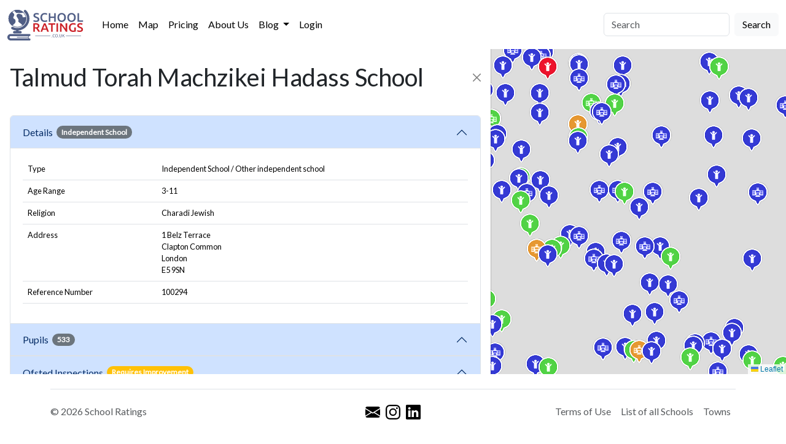

--- FILE ---
content_type: text/html; charset=UTF-8
request_url: https://www.schoolratings.co.uk/school/100294-talmud-torah-machzikei-hadass-school
body_size: 15678
content:
<!DOCTYPE html>
<html lang="en">
  <head>
    <meta charset="utf-8">
    <meta name="viewport" content="width=device-width, initial-scale=1">
    <meta name="csrf-token" content="xuvhU0vbRsjbrdm7veWnKpd44FQiFbAqC8hmU1OK">
    <meta name="keywords" content="schools, school ratings, school reviews, school league tables, education, education reviews, education league tables, maps">
    <meta name="description" content="School Ratings for Talmud Torah Machzikei Hadass School, 1 Belz Terrace, Clapton Common, London, E5 9SN. This school was rated Requires Improvement by Ofsted in September 2024.">

          <link rel="canonical" href="https://www.schoolratings.co.uk/school/100294-talmud-torah-machzikei-hadass-school" />
    
    <title>Talmud Torah Machzikei Hadass School</title>

    <!-- Fonts -->
    <link rel="stylesheet" href="https://fonts.googleapis.com/css?family=Lato" />

    <link rel="preload" as="style" href="https://www.schoolratings.co.uk/build/assets/app-7c401196.css" /><link rel="preload" as="style" href="https://www.schoolratings.co.uk/build/assets/app-47e0bdbe.css" /><link rel="modulepreload" href="https://www.schoolratings.co.uk/build/assets/app-cd051f78.js" /><link rel="stylesheet" href="https://www.schoolratings.co.uk/build/assets/app-7c401196.css" data-navigate-track="reload" /><link rel="stylesheet" href="https://www.schoolratings.co.uk/build/assets/app-47e0bdbe.css" data-navigate-track="reload" /><script type="module" src="https://www.schoolratings.co.uk/build/assets/app-cd051f78.js" data-navigate-track="reload"></script>
          <script defer data-domain="schoolratings.co.uk" src="https://plausible.schoolratings.co.uk/js/script.tagged-events.js"></script>
      <script>window.plausible = window.plausible || function() { (window.plausible.q = window.plausible.q || []).push(arguments) }</script>

      <script>
        document.addEventListener('DOMContentLoaded', function () {
                    });
      </script>
    
  <!-- Livewire Styles --><style >[wire\:loading][wire\:loading], [wire\:loading\.delay][wire\:loading\.delay], [wire\:loading\.inline-block][wire\:loading\.inline-block], [wire\:loading\.inline][wire\:loading\.inline], [wire\:loading\.block][wire\:loading\.block], [wire\:loading\.flex][wire\:loading\.flex], [wire\:loading\.table][wire\:loading\.table], [wire\:loading\.grid][wire\:loading\.grid], [wire\:loading\.inline-flex][wire\:loading\.inline-flex] {display: none;}[wire\:loading\.delay\.none][wire\:loading\.delay\.none], [wire\:loading\.delay\.shortest][wire\:loading\.delay\.shortest], [wire\:loading\.delay\.shorter][wire\:loading\.delay\.shorter], [wire\:loading\.delay\.short][wire\:loading\.delay\.short], [wire\:loading\.delay\.default][wire\:loading\.delay\.default], [wire\:loading\.delay\.long][wire\:loading\.delay\.long], [wire\:loading\.delay\.longer][wire\:loading\.delay\.longer], [wire\:loading\.delay\.longest][wire\:loading\.delay\.longest] {display: none;}[wire\:offline][wire\:offline] {display: none;}[wire\:dirty]:not(textarea):not(input):not(select) {display: none;}:root {--livewire-progress-bar-color: #2299dd;}[x-cloak] {display: none !important;}[wire\:cloak] {display: none !important;}</style>
</head>
  <body class="font-sans antialiased">
    <div class="min-h-screen bg-gray-100" style="position: relative;">
      <nav wire:snapshot="{&quot;data&quot;:[],&quot;memo&quot;:{&quot;id&quot;:&quot;Pxj4zC13U1j3U1q76PF4&quot;,&quot;name&quot;:&quot;layout.navigation&quot;,&quot;path&quot;:&quot;school\/100294-talmud-torah-machzikei-hadass-school&quot;,&quot;method&quot;:&quot;GET&quot;,&quot;children&quot;:{&quot;lw-1899697527-0&quot;:[&quot;div&quot;,&quot;1lQrhezWmzv9rVmR2TfJ&quot;]},&quot;scripts&quot;:[],&quot;assets&quot;:[],&quot;errors&quot;:[],&quot;locale&quot;:&quot;en&quot;},&quot;checksum&quot;:&quot;3478d264eb669d8ac9d8b59bfc0479715d7f79c31138f75351df7a4ebd223240&quot;}" wire:effects="[]" wire:id="Pxj4zC13U1j3U1q76PF4" class="navbar navbar-expand-lg">
  <div class="container-fluid">
    <a class="navbar-brand" href="https://www.schoolratings.co.uk" wire:navigate>
      <img src="https://www.schoolratings.co.uk/images/logo.svg" alt="Logo" width="130" class="d-inline-block align-text-top" />
    </a>
    <button class="navbar-toggler" type="button" data-bs-toggle="collapse" data-bs-target="#navbarSupportedContent" aria-controls="navbarSupportedContent" aria-expanded="false" aria-label="Toggle navigation">
      <span class="navbar-toggler-icon"></span>
    </button>
    <div class="collapse navbar-collapse" id="navbarSupportedContent">
      <ul class="navbar-nav me-auto mb-2 mb-lg-0">
        <li class="nav-item">
          <a class="nav-link active" href="https://www.schoolratings.co.uk" wire:navigate="">
    Home
</a>
        </li>
        <li class="nav-item">
          <a class="nav-link active" href="https://www.schoolratings.co.uk/map" wire:navigate="">
    Map
</a>
        </li>
        <li class="nav-item">
          <a class="nav-link active" href="https://www.schoolratings.co.uk/pricing" wire:navigate="">
    Pricing
</a>
        </li>
        <li class="nav-item">
          <a class="nav-link active" href="https://www.schoolratings.co.uk/about-us" wire:navigate="">
    About Us
</a>
        </li>
        <li class="nav-item dropdown">
  <a class="nav-link dropdown-toggle active" href="#" role="button" data-bs-toggle="dropdown">
    Blog
  </a>

  <ul class="dropdown-menu" style="z-index: 10000;">
    <!--[if BLOCK]><![endif]-->      <li><a class="dropdown-item" href="https://www.schoolratings.co.uk/blog/choosing-the-right-secondary-school-why-october-matters" wire:navigate>Choosing the right Secondary School - Why October Matters</a></li>
          <li><a class="dropdown-item" href="https://www.schoolratings.co.uk/blog/primary-school-applications-open-november-2024" wire:navigate>Primary School Applications - November 2024</a></li>
          <li><a class="dropdown-item" href="https://www.schoolratings.co.uk/blog/latest-educational-news-october-2024" wire:navigate>Latest Educational News - October 2024</a></li>
          <li><a class="dropdown-item" href="https://www.schoolratings.co.uk/blog/what-is-attainment-8" wire:navigate>What is Attainment 8</a></li>
          <li><a class="dropdown-item" href="https://www.schoolratings.co.uk/blog/what-is-progress-8" wire:navigate>What is Progress 8</a></li>
          <li><a class="dropdown-item" href="https://www.schoolratings.co.uk/blog/ofsted-single-headline-grades-removed" wire:navigate>Ofsted Single Headline Grades Removed - What It Means for Parents and Schools</a></li>
    <!--[if ENDBLOCK]><![endif]-->
  </ul>
</li>
        <!--[if BLOCK]><![endif]-->          <li class="nav-item">
            <a class="nav-link active" href="https://www.schoolratings.co.uk/login" wire:navigate="">
    Login
</a>
          </li>
        <!--[if ENDBLOCK]><![endif]-->
      </ul>

      <!--[if BLOCK]><![endif]-->        <div wire:snapshot="{&quot;data&quot;:{&quot;query&quot;:&quot;&quot;,&quot;results&quot;:[[],{&quot;s&quot;:&quot;arr&quot;}],&quot;growOnFocus&quot;:true,&quot;placeholder&quot;:&quot;Search&quot;},&quot;memo&quot;:{&quot;id&quot;:&quot;1lQrhezWmzv9rVmR2TfJ&quot;,&quot;name&quot;:&quot;search-bar&quot;,&quot;path&quot;:&quot;school\/100294-talmud-torah-machzikei-hadass-school&quot;,&quot;method&quot;:&quot;GET&quot;,&quot;children&quot;:[],&quot;scripts&quot;:[&quot;3024110621-0&quot;],&quot;assets&quot;:[],&quot;errors&quot;:[],&quot;locale&quot;:&quot;en&quot;},&quot;checksum&quot;:&quot;fd01c58300c1d1e21567634c24ef36b63fa7c3416a5e2574986174182ee92c6f&quot;}" wire:effects="{&quot;scripts&quot;:{&quot;3024110621-0&quot;:&quot;&lt;script&gt;\nlet container = document.getElementById(&#039;search-bar-container&#039;);\ncontainer.addEventListener(&#039;focusout&#039;, function(e) {\n  setTimeout(function() {\n    if (document.contains(e.target)) {\n        hideResults();\n    }\n  }, 150); \/\/ Delay of 150 milliseconds\n});\n\n&lt;\/script&gt;\n    &quot;}}" wire:id="1lQrhezWmzv9rVmR2TfJ" class="search-bar-container wide" id="search-bar-container" tabindex="-1">
  <form class="d-flex" role="search" wire:submit="performSearch" onsubmit="plausible('Search:Perform')">
    <input class="form-control me-2" id="search-field" type="text" wire:model="query" placeholder="Search" aria-label="Search" onclick="showResults">
    <button class="btn btn-light" type="submit" style="width: 80px;" wire:loading.remove>Search</button>
    <button class="btn btn-light" type="submit" style="width: 80px;" wire:loading disabled>Loading</button>
  </form>

  <!--[if BLOCK]><![endif]--><!--[if ENDBLOCK]><![endif]-->
</div>      <!--[if ENDBLOCK]><![endif]-->
    </div>
  </div>
</nav>      <main>
        <div class="flash">
                                </div>
        <div wire:snapshot="{&quot;data&quot;:{&quot;slug&quot;:&quot;100294-talmud-torah-machzikei-hadass-school&quot;,&quot;school&quot;:[{&quot;id&quot;:100294,&quot;name&quot;:&quot;Talmud Torah Machzikei Hadass School&quot;,&quot;lat&quot;:51.57260368482547,&quot;lon&quot;:-0.06570645670450247,&quot;icon&quot;:&quot;small-orange&quot;,&quot;radius&quot;:null,&quot;slug&quot;:&quot;100294-talmud-torah-machzikei-hadass-school&quot;},{&quot;class&quot;:&quot;App\\Entities\\School&quot;,&quot;s&quot;:&quot;wrbl&quot;}],&quot;previousUrl&quot;:&quot;https:\/\/www.schoolratings.co.uk&quot;},&quot;memo&quot;:{&quot;id&quot;:&quot;huP4f1mtV2xpoPCcjjZN&quot;,&quot;name&quot;:&quot;school&quot;,&quot;path&quot;:&quot;school\/100294-talmud-torah-machzikei-hadass-school&quot;,&quot;method&quot;:&quot;GET&quot;,&quot;children&quot;:{&quot;lw-3488320208-0&quot;:[&quot;div&quot;,&quot;ieLJxdZddH8kXKyrhgXa&quot;],&quot;lw-3488320208-1&quot;:[&quot;div&quot;,&quot;JTnxLK2BALnIJ5g31uAd&quot;]},&quot;scripts&quot;:[],&quot;assets&quot;:[],&quot;errors&quot;:[],&quot;locale&quot;:&quot;en&quot;},&quot;checksum&quot;:&quot;d05997f775bf9c537f55b9096ed3df5abd7b282516e90932c46b01f0fafa65aa&quot;}" wire:effects="[]" wire:id="huP4f1mtV2xpoPCcjjZN" class="school-page">
         
  <div id="school-offcanvas" class="offcanvas offcanvas-start show" tabindex="-1" data-bs-keyboard="false" data-bs-backdrop="false" data-bs-scroll="true">
      <div wire:snapshot="{&quot;data&quot;:{&quot;id&quot;:100294,&quot;backToMapUrl&quot;:&quot;https:\/\/www.schoolratings.co.uk\/map?bounds=-0.085706456704502%2C51.552603684825%2C-0.045706456704502%2C51.592603684825&quot;},&quot;memo&quot;:{&quot;id&quot;:&quot;ieLJxdZddH8kXKyrhgXa&quot;,&quot;name&quot;:&quot;school-off-canvas&quot;,&quot;path&quot;:&quot;school\/100294-talmud-torah-machzikei-hadass-school&quot;,&quot;method&quot;:&quot;GET&quot;,&quot;children&quot;:[],&quot;scripts&quot;:[&quot;2680653053-0&quot;],&quot;assets&quot;:[],&quot;errors&quot;:[],&quot;locale&quot;:&quot;en&quot;},&quot;checksum&quot;:&quot;494757f1d788e3c37f6c7036452a2b63a18ddb6ca40ca87f12113fa10b0ab8d6&quot;}" wire:effects="{&quot;scripts&quot;:{&quot;2680653053-0&quot;:&quot;&lt;script&gt;\n  let accordian = document.getElementById(&#039;school-accordion&#039;);\n  accordian.addEventListener(&#039;show.bs.collapse&#039;, function (event) {\n    localStorage.setItem(\&quot;schoolratings.preferredAccordian\&quot;, event.target.id);\n  });\n\n  let preferredAccordian = localStorage.getItem(\&quot;schoolratings.preferredAccordian\&quot;);\n  if (preferredAccordian) {\n    let accordianElement = document.getElementById(preferredAccordian);\n    if (accordianElement) {\n      accordianElement.classList.add(&#039;show&#039;);\n      document.getElementById(&#039;collapse-school-details&#039;).classList.remove(&#039;show&#039;);\n    }\n  }\n&lt;\/script&gt;\n    &quot;}}" wire:id="ieLJxdZddH8kXKyrhgXa">
  <div class="offcanvas-header">
    <h1 class="offcanvas-title" id="offcanvasExampleLabel">Talmud Torah Machzikei Hadass School</h1>
    <button type="button" class="btn-close" data-bs-dismiss="offcanvas" aria-label="Close" href="https://www.schoolratings.co.uk/map?bounds=-0.085706456704502%2C51.552603684825%2C-0.045706456704502%2C51.592603684825" onclick="closeSchoolOfcanvas()" id="close-school-ofcanvas"></button>
  </div>
  <div class="offcanvas-body">
    <div class="accordion" id="school-accordion">
      <div class="accordion-item" id="accordian-school-details">
  <h2 class="accordion-header">
    <button class="accordion-button" data-bs-toggle="collapse" data-bs-target="#collapse-school-details" onclick="plausible('School:Accordian:school-details')" >
      Details &nbsp;
    <span class="badge rounded-pill bg-secondary">
      Independent School
      <!--[if BLOCK]><![endif]--><!--[if ENDBLOCK]><![endif]-->
    </span>
    </button>
  </h2>
  <div id="collapse-school-details" class="show accordion-collapse collapse" data-bs-parent="#school-accordion">
    <div class="accordion-body">
      <table class="table">
      <tbody>
        <tr>
          <td>Type</td>
          <td>Independent School / Other independent school</td>
        </tr>
        <tr>
          <td>Age Range</td>
          <td>3-11</td>
        </tr>
        <tr>
          <td>Religion</td>
          <td>Charadi Jewish</td>
        </tr>
        <tr>
          <td>Address</td>
          <td>1 Belz Terrace<br/> Clapton Common<br/> London<br/> E5 9SN</td>
        </tr>
        <!--[if BLOCK]><![endif]--><!--[if ENDBLOCK]><![endif]-->
        <tr>
          <td>Reference Number</td>
          <td>100294</td>
        </tr>
      </tbody>
    </table>

    <!--[if BLOCK]><![endif]--><!--[if ENDBLOCK]><![endif]-->
    </div>
  </div>
</div>
      <!--[if BLOCK]><![endif]-->        <div class="accordion-item" id="accordian-school-pupils">
  <h2 class="accordion-header">
    <button class="accordion-button" data-bs-toggle="collapse" data-bs-target="#collapse-school-pupils" onclick="plausible('School:Accordian:school-pupils')" >
      Pupils &nbsp;
    <span class="badge rounded-pill bg-secondary">533</span>
    </button>
  </h2>
  <div id="collapse-school-pupils" class=" accordion-collapse collapse" data-bs-parent="#school-accordion">
    <div class="accordion-body">
      <div class="card mb-3">
      <div class="card-body">
        <h2 class="card-title">General Makeup</h2>
        <table class="table table-bordered">
          <tbody>
            <tr>
              <td>Number of pupils</td>
              <td>533</td>
            </tr>

            <!--[if BLOCK]><![endif]-->              <tr>
                <td>Boy/Girl ratio</td>
                <td>
                  Boys: <strong>100%</strong>
                  <br/>
                  Girls: <strong>0%</strong>
                </td>
              </tr>
            <!--[if ENDBLOCK]><![endif]-->

            <!--[if BLOCK]><![endif]-->              <tr>
                <td>Percentage of students eligible for free school meals</td>
                <td><strong>0%</strong></td>
              </tr>
            <!--[if ENDBLOCK]><![endif]-->

            <!--[if BLOCK]><![endif]-->              <tr>
                <td>Percentage of students where English is not their first language</td>
                <td><strong>100%</strong></td>
              </tr>
            <!--[if ENDBLOCK]><![endif]-->
          </tbody>
        </table>
      </div>
    </div>

    <!--[if BLOCK]><![endif]--><!--[if ENDBLOCK]><![endif]-->

    <div class="card mb-3">
      <div class="card-body">
        <h2 class="card-title">Year Groups</h2>
        <table class="table table-bordered">
          <thead>
            <tr>
              <th scope="col">Year</th>
              <th scope="col">Boys</th>
              <th scope="col">Girls</th>
              <th scope="col">Total</th>
            </tr>
          </thead>
          <tbody>
            <!--[if BLOCK]><![endif]-->              <tr>
                <td>1</td>
                <td>Unknown</td>
                <td>Unknown</td>
                <td>Unknown</td>
              </tr>
                          <tr>
                <td>2</td>
                <td>Unknown</td>
                <td>Unknown</td>
                <td>Unknown</td>
              </tr>
                          <tr>
                <td>3</td>
                <td>Unknown</td>
                <td>Unknown</td>
                <td>Unknown</td>
              </tr>
                          <tr>
                <td>4</td>
                <td>Unknown</td>
                <td>Unknown</td>
                <td>Unknown</td>
              </tr>
                          <tr>
                <td>5</td>
                <td>Unknown</td>
                <td>Unknown</td>
                <td>Unknown</td>
              </tr>
                          <tr>
                <td>6</td>
                <td>Unknown</td>
                <td>Unknown</td>
                <td>Unknown</td>
              </tr>
            <!--[if ENDBLOCK]><![endif]-->
          </tbody>
        </table>
      </div>
    </div>

    <div class="card mb-3">
      <div class="card-body">
        <h2 class="card-title">Ethnicities</h2>
        <table class="table table-bordered">
          <thead>
            <tr>
              <th scope="col">Ethnicity</th>
              <th scope="col">Percentage</th>
            </tr>
          </thead>
          <tbody>
            <!--[if BLOCK]><![endif]--><!--[if ENDBLOCK]><![endif]-->
          </tbody>
        </table>
      </div>
    </div>
    </div>
  </div>
</div>
        <div class="accordion-item" id="accordian-school-ofsted">
  <h2 class="accordion-header">
    <button class="accordion-button" data-bs-toggle="collapse" data-bs-target="#collapse-school-ofsted" onclick="plausible('School:Accordian:school-ofsted')" >
      Ofsted Inspections &nbsp;
    <!--[if BLOCK]><![endif]-->    <span class="badge rounded-pill bg-warning">Requires Improvement</span>
    <!--[if ENDBLOCK]><![endif]-->
    </button>
  </h2>
  <div id="collapse-school-ofsted" class=" accordion-collapse collapse" data-bs-parent="#school-accordion">
    <div class="accordion-body">
      <table class="table">
      <tbody>
        <tr>
          <td><strong>Overall Ofsted Rating</strong></td>
          <td>
            <!--[if BLOCK]><![endif]-->              <strong>Requires Improvement</strong>

            <!--[if ENDBLOCK]><![endif]-->
          </td>
        </tr>
        <!--[if BLOCK]><![endif]--><!--[if ENDBLOCK]><![endif]-->
        <tr>
          <td>Last Report Date</td>
          <td>
            <!--[if BLOCK]><![endif]-->              2024-09-11
            <!--[if ENDBLOCK]><![endif]-->
          </td>
        </tr>
      </tbody>
    </table>

    <table class="table">
      <thead>
        <tr>
          <th scope="col">Date</th>
          <th scope="col">Description</th>
          <th scope="col">Report</th>
        </tr>
      </thead>
      <tbody>
        <!--[if BLOCK]><![endif]-->          <!--[if BLOCK]><![endif]-->  <!--[if BLOCK]><![endif]-->    <!--[if BLOCK]><![endif]--><!--[if ENDBLOCK]><![endif]-->
    <tr>
      <td>2024-07-09</td>
      <td>
        Standard inspection:
      </td>
      <td>
        <!--[if BLOCK]><![endif]-->          <a href="https://files.ofsted.gov.uk/v1/file/50256784" target="_blank">Standard inspection:</a>
        <!--[if ENDBLOCK]><![endif]-->
      </td>
    </tr>
  <!--[if ENDBLOCK]><![endif]-->
<!--[if ENDBLOCK]><![endif]-->
                  <!--[if BLOCK]><![endif]-->  <!--[if BLOCK]><![endif]-->    <!--[if BLOCK]><![endif]--><!--[if ENDBLOCK]><![endif]-->
    <tr>
      <td>2022-11-08</td>
      <td>
        Standard inspection:
      </td>
      <td>
        <!--[if BLOCK]><![endif]-->          <a href="https://files.ofsted.gov.uk/v1/file/50208842" target="_blank">Standard inspection:</a>
        <!--[if ENDBLOCK]><![endif]-->
      </td>
    </tr>
  <!--[if ENDBLOCK]><![endif]-->
<!--[if ENDBLOCK]><![endif]-->
                  <!--[if BLOCK]><![endif]-->  <!--[if BLOCK]><![endif]-->    <!--[if BLOCK]><![endif]--><!--[if ENDBLOCK]><![endif]-->
    <tr>
      <td>2021-07-06</td>
      <td>
        Additional inspection
      </td>
      <td>
        <!--[if BLOCK]><![endif]-->          <a href="https://files.ofsted.gov.uk/v1/file/50170131" target="_blank">Additional inspection</a>
        <!--[if ENDBLOCK]><![endif]-->
      </td>
    </tr>
  <!--[if ENDBLOCK]><![endif]-->
<!--[if ENDBLOCK]><![endif]-->
                  <!--[if BLOCK]><![endif]-->  <!--[if BLOCK]><![endif]-->    <!--[if BLOCK]><![endif]--><!--[if ENDBLOCK]><![endif]-->
    <tr>
      <td>2020-01-28</td>
      <td>
        Standard inspection:
      </td>
      <td>
        <!--[if BLOCK]><![endif]-->          <a href="https://files.ofsted.gov.uk/v1/file/50149409" target="_blank">Standard inspection:</a>
        <!--[if ENDBLOCK]><![endif]-->
      </td>
    </tr>
  <!--[if ENDBLOCK]><![endif]-->
<!--[if ENDBLOCK]><![endif]-->
                  <!--[if BLOCK]><![endif]-->  <!--[if BLOCK]><![endif]-->    <!--[if BLOCK]><![endif]--><!--[if ENDBLOCK]><![endif]-->
    <tr>
      <td>2019-12-05</td>
      <td>
        Additional inspection
      </td>
      <td>
        <!--[if BLOCK]><![endif]-->          <a href="https://files.ofsted.gov.uk/v1/file/50143426" target="_blank">Additional inspection</a>
        <!--[if ENDBLOCK]><![endif]-->
      </td>
    </tr>
  <!--[if ENDBLOCK]><![endif]-->
<!--[if ENDBLOCK]><![endif]-->
                  <!--[if BLOCK]><![endif]-->  <!--[if BLOCK]><![endif]-->    <!--[if BLOCK]><![endif]--><!--[if ENDBLOCK]><![endif]-->
    <tr>
      <td>2018-02-06</td>
      <td>
        Standard inspection:
      </td>
      <td>
        <!--[if BLOCK]><![endif]-->          <a href="https://files.ofsted.gov.uk/v1/file/2768931" target="_blank">Standard inspection:</a>
        <!--[if ENDBLOCK]><![endif]-->
      </td>
    </tr>
  <!--[if ENDBLOCK]><![endif]-->
<!--[if ENDBLOCK]><![endif]-->
                  <!--[if BLOCK]><![endif]-->  <!--[if BLOCK]><![endif]-->    <!--[if BLOCK]><![endif]--><!--[if ENDBLOCK]><![endif]-->
    <tr>
      <td>2017-02-15</td>
      <td>
        Additional inspection
      </td>
      <td>
        <!--[if BLOCK]><![endif]-->          <a href="https://files.ofsted.gov.uk/v1/file/2662269" target="_blank">Additional inspection</a>
        <!--[if ENDBLOCK]><![endif]-->
      </td>
    </tr>
  <!--[if ENDBLOCK]><![endif]-->
<!--[if ENDBLOCK]><![endif]-->
                  <!--[if BLOCK]><![endif]-->  <!--[if BLOCK]><![endif]-->    <!--[if BLOCK]><![endif]--><!--[if ENDBLOCK]><![endif]-->
    <tr>
      <td>2016-05-26</td>
      <td>
        Additional inspection
      </td>
      <td>
        <!--[if BLOCK]><![endif]-->          <a href="https://files.ofsted.gov.uk/v1/file/2580471" target="_blank">Additional inspection</a>
        <!--[if ENDBLOCK]><![endif]-->
      </td>
    </tr>
  <!--[if ENDBLOCK]><![endif]-->
<!--[if ENDBLOCK]><![endif]-->
                  <!--[if BLOCK]><![endif]-->  <!--[if BLOCK]><![endif]-->    <!--[if BLOCK]><![endif]--><!--[if ENDBLOCK]><![endif]-->
    <tr>
      <td>2015-07-15</td>
      <td>
        Additional inspection
      </td>
      <td>
        <!--[if BLOCK]><![endif]-->          <a href="https://files.ofsted.gov.uk/v1/file/2535010" target="_blank">Additional inspection</a>
        <!--[if ENDBLOCK]><![endif]-->
      </td>
    </tr>
  <!--[if ENDBLOCK]><![endif]-->
<!--[if ENDBLOCK]><![endif]-->
                  <!--[if BLOCK]><![endif]-->  <!--[if BLOCK]><![endif]-->    <!--[if BLOCK]><![endif]--><!--[if ENDBLOCK]><![endif]-->
    <tr>
      <td>2014-11-04</td>
      <td>
        Standard inspection:
      </td>
      <td>
        <!--[if BLOCK]><![endif]-->          <a href="https://files.ofsted.gov.uk/v1/file/2437684" target="_blank">Standard inspection:</a>
        <!--[if ENDBLOCK]><![endif]-->
      </td>
    </tr>
  <!--[if ENDBLOCK]><![endif]-->
<!--[if ENDBLOCK]><![endif]-->
                  <!--[if BLOCK]><![endif]-->  <!--[if BLOCK]><![endif]-->    <!--[if BLOCK]><![endif]--><!--[if ENDBLOCK]><![endif]-->
    <tr>
      <td>2010-10-18</td>
      <td>
        Standard inspection:
      </td>
      <td>
        <!--[if BLOCK]><![endif]-->          <a href="https://files.ofsted.gov.uk/v1/file/1442373" target="_blank">Standard inspection:</a>
        <!--[if ENDBLOCK]><![endif]-->
      </td>
    </tr>
  <!--[if ENDBLOCK]><![endif]-->
<!--[if ENDBLOCK]><![endif]-->
                  <!--[if BLOCK]><![endif]-->  <!--[if BLOCK]><![endif]-->    <!--[if BLOCK]><![endif]--><!--[if ENDBLOCK]><![endif]-->
    <tr>
      <td>2007-10-17</td>
      <td>
        Standard inspection:
      </td>
      <td>
        <!--[if BLOCK]><![endif]-->          <a href="https://files.ofsted.gov.uk/v1/file/908393" target="_blank">Standard inspection:</a>
        <!--[if ENDBLOCK]><![endif]-->
      </td>
    </tr>
  <!--[if ENDBLOCK]><![endif]-->
<!--[if ENDBLOCK]><![endif]-->
                  <!--[if BLOCK]><![endif]--><!--[if ENDBLOCK]><![endif]-->
        <!--[if ENDBLOCK]><![endif]-->
      </tbody>
    </table>
    </div>
  </div>
</div>
      <!--[if ENDBLOCK]><![endif]-->

      <!--[if BLOCK]><![endif]--><!--[if ENDBLOCK]><![endif]-->

      <!--[if BLOCK]><![endif]--><!--[if ENDBLOCK]><![endif]-->

      <!--[if BLOCK]><![endif]--><!--[if ENDBLOCK]><![endif]-->

      <!--[if BLOCK]><![endif]--><!--[if ENDBLOCK]><![endif]-->

      <!--[if BLOCK]><![endif]--><!--[if ENDBLOCK]><![endif]-->

      <!--[if BLOCK]><![endif]--><!--[if ENDBLOCK]><![endif]-->

      <!--[if BLOCK]><![endif]--><!--[if ENDBLOCK]><![endif]-->

      <!--[if BLOCK]><![endif]--><!--[if ENDBLOCK]><![endif]-->

      <div class="accordion-item" id="accordian-school-other-schools-nearby">
  <h2 class="accordion-header">
    <button class="accordion-button" data-bs-toggle="collapse" data-bs-target="#collapse-school-other-schools-nearby" onclick="plausible('School:Accordian:school-other-schools-nearby')" >
      Other Nearby Schools &nbsp;
    </button>
  </h2>
  <div id="collapse-school-other-schools-nearby" class=" accordion-collapse collapse" data-bs-parent="#school-accordion">
    <div class="accordion-body">
      <ul class="nav nav-tabs" role="tablist">
      <li class="nav-item" role="presentation">
        <button class="nav-link active" data-bs-toggle="tab" data-bs-target="#nearby-primary-schools-tab-pane" type="button" role="tab">Primary Schools</button>
      </li>
      <li class="nav-item" role="presentation">
        <button class="nav-link " data-bs-toggle="tab" data-bs-target="#nearby-secondary-schools-tab-pane" type="button" role="tab">Secondary Schools</button>
      </li>
    </ul>
    <div class="tab-content">
      <div class="tab-pane fade show active" id="nearby-primary-schools-tab-pane" role="tabpanel" tabindex="0">
        <table class="table">
          <tbody>
            <tr>
              <td>Name</td>
              <td>Distance</td>
            </tr>

            <!--[if BLOCK]><![endif]-->              <tr>
                <td>
                  <strong>
                    <a href="https://www.schoolratings.co.uk/school/100298-bobov-primary-boys-school" wire:navigate>Bobov Primary Boys School</a>
                  </strong>
                  <br/>
                  87-90 Egerton Road, London, N16 6UE
                </td>
                <td>0.16 miles</td>
              </tr>
                          <tr>
                <td>
                  <strong>
                    <a href="https://www.schoolratings.co.uk/school/145730-lubavitch-boys%27-primary-school" wire:navigate>Lubavitch Boys&#039; Primary School</a>
                  </strong>
                  <br/>
                  135 Clapton Common, Hackney, London, E5 9AE
                </td>
                <td>0.19 miles</td>
              </tr>
                          <tr>
                <td>
                  <strong>
                    <a href="https://www.schoolratings.co.uk/school/100244-oldhill-community-school" wire:navigate>Oldhill Community School</a>
                  </strong>
                  <br/>
                  Oldhill Street, Oldhill Community School, London, N16 6LR
                </td>
                <td>0.23 miles</td>
              </tr>
                          <tr>
                <td>
                  <strong>
                    <a href="https://www.schoolratings.co.uk/school/137318-bnei-zion-community-school" wire:navigate>Bnei Zion Community School</a>
                  </strong>
                  <br/>
                  49 - 51 Ravensdale Road, London, N16 6TJ
                </td>
                <td>0.24 miles</td>
              </tr>
                          <tr>
                <td>
                  <strong>
                    <a href="https://www.schoolratings.co.uk/school/121792-springfield-community-primary-school" wire:navigate>Springfield Community Primary School</a>
                  </strong>
                  <br/>
                  Castlewood Road, Hackney, London, N16 6DH
                </td>
                <td>0.28 miles</td>
              </tr>
                          <tr>
                <td>
                  <strong>
                    <a href="https://www.schoolratings.co.uk/school/137809-wiznitz-cheder-school" wire:navigate>Wiznitz Cheder School</a>
                  </strong>
                  <br/>
                  126b Stamford Hill, Hackney, London, N16 6QT
                </td>
                <td>0.3 miles</td>
              </tr>
                          <tr>
                <td>
                  <strong>
                    <a href="https://www.schoolratings.co.uk/school/145610-lubavitch-girls-primary-school" wire:navigate>Lubavitch Girls Primary School</a>
                  </strong>
                  <br/>
                  107-115 Stamford Hill, London, N16 5RP
                </td>
                <td>0.33 miles</td>
              </tr>
                          <tr>
                <td>
                  <strong>
                    <a href="https://www.schoolratings.co.uk/school/137505-beis-ruchel-d%27satmar-london" wire:navigate>Beis Ruchel D&#039;Satmar London</a>
                  </strong>
                  <br/>
                  117 Stamford Hill, London, N16 5RS
                </td>
                <td>0.33 miles</td>
              </tr>
                          <tr>
                <td>
                  <strong>
                    <a href="https://www.schoolratings.co.uk/school/146748-yesodey-hatorah-girls-school" wire:navigate>Yesodey Hatorah Girls School</a>
                  </strong>
                  <br/>
                  153 Stamford Hill, London, N16 5LG
                </td>
                <td>0.38 miles</td>
              </tr>
                          <tr>
                <td>
                  <strong>
                    <a href="https://www.schoolratings.co.uk/school/100296-talmud-torah-chaim-meirim-wiznitz-school" wire:navigate>Talmud Torah Chaim Meirim Wiznitz School</a>
                  </strong>
                  <br/>
                  26 Lampard Grove, London, N16 6XB
                </td>
                <td>0.43 miles</td>
              </tr>
                          <tr>
                <td>
                  <strong>
                    <a href="https://www.schoolratings.co.uk/school/100257-holmleigh-primary-school" wire:navigate>Holmleigh Primary School</a>
                  </strong>
                  <br/>
                  Fairholt Road, Stoke Newington, London, N16 5ED
                </td>
                <td>0.43 miles</td>
              </tr>
                          <tr>
                <td>
                  <strong>
                    <a href="https://www.schoolratings.co.uk/school/136817-beis-yaakov-girls-school" wire:navigate>Beis Yaakov Girls School</a>
                  </strong>
                  <br/>
                  11 Amhurst Park, London, London, N16 5DH
                </td>
                <td>0.44 miles</td>
              </tr>
                          <tr>
                <td>
                  <strong>
                    <a href="https://www.schoolratings.co.uk/school/100253-jubilee-primary-school" wire:navigate>Jubilee Primary School</a>
                  </strong>
                  <br/>
                  Filey Avenue, London, N16 6NR
                </td>
                <td>0.45 miles</td>
              </tr>
                          <tr>
                <td>
                  <strong>
                    <a href="https://www.schoolratings.co.uk/school/100289-talmud-torah-yetev-lev" wire:navigate>Talmud Torah Yetev Lev</a>
                  </strong>
                  <br/>
                  111-115 Cazenove Road, London, N16 6AX
                </td>
                <td>0.46 miles</td>
              </tr>
                          <tr>
                <td>
                  <strong>
                    <a href="https://www.schoolratings.co.uk/school/102144-st-ignatius-rc-primary-school" wire:navigate>St Ignatius RC Primary School</a>
                  </strong>
                  <br/>
                  St Ann&#039;s Road, Tottenham, London, N15 6ND
                </td>
                <td>0.46 miles</td>
              </tr>
                          <tr>
                <td>
                  <strong>
                    <a href="https://www.schoolratings.co.uk/school/138101-ttd-gur-school" wire:navigate>TTD Gur School</a>
                  </strong>
                  <br/>
                  17 Margaret Road, Stamford Hill, London, N16 6UX
                </td>
                <td>0.48 miles</td>
              </tr>
                          <tr>
                <td>
                  <strong>
                    <a href="https://www.schoolratings.co.uk/school/100275-simon-marks-jewish-primary-school" wire:navigate>Simon Marks Jewish Primary School</a>
                  </strong>
                  <br/>
                  75 Cazenove Road, Stoke Newington, Hackney, London, N16 6PD
                </td>
                <td>0.49 miles</td>
              </tr>
                          <tr>
                <td>
                  <strong>
                    <a href="https://www.schoolratings.co.uk/school/150221-talmud-torah-yetev-lev-d%27rabbeinu-yoel" wire:navigate>Talmud Torah Yetev Lev D&#039;Rabbeinu Yoel</a>
                  </strong>
                  <br/>
                  112 Cazenove Road, London, N16 6AD
                </td>
                <td>0.5 miles</td>
              </tr>
                          <tr>
                <td>
                  <strong>
                    <a href="https://www.schoolratings.co.uk/school/102129-crowland-primary-school" wire:navigate>Crowland Primary School</a>
                  </strong>
                  <br/>
                  Crowland Road, London, N15 6UX
                </td>
                <td>0.56 miles</td>
              </tr>
                          <tr>
                <td>
                  <strong>
                    <a href="https://www.schoolratings.co.uk/school/100256-harrington-hill-primary-school" wire:navigate>Harrington Hill Primary School</a>
                  </strong>
                  <br/>
                  Mount Pleasant Lane, LONDON, E5 9JG
                </td>
                <td>0.62 miles</td>
              </tr>
            <!--[if ENDBLOCK]><![endif]-->
          </tbody>
        </table>
      </div>
      <div class="tab-pane fade " id="nearby-secondary-schools-tab-pane" role="tabpanel" tabindex="0">
        <table class="table">
          <tbody>
            <tr>
              <td>Name</td>
              <td>Distance</td>
            </tr>

            <!--[if BLOCK]><![endif]-->              <tr>
                <td>
                  <strong>
                    <a href="https://www.schoolratings.co.uk/school/133599-yesodey-hatorah-senior-girls-school" wire:navigate.hover>Yesodey Hatorah Senior Girls School</a>
                  </strong>
                  <br/>
                  Egerton Road, Stamford Hill, London, N16 6UB
                </td>
                <td>0.13 miles</td>
              </tr>
                          <tr>
                <td>
                  <strong>
                    <a href="https://www.schoolratings.co.uk/school/136015-bnos-zion-of-bobov" wire:navigate.hover>Bnos Zion of Bobov</a>
                  </strong>
                  <br/>
                  65-69 Ravensdale Road, London, N16 6TJ
                </td>
                <td>0.23 miles</td>
              </tr>
                          <tr>
                <td>
                  <strong>
                    <a href="https://www.schoolratings.co.uk/school/145609-lubavitch-house-school-%28senior-girls%29" wire:navigate.hover>Lubavitch House School (Senior Girls)</a>
                  </strong>
                  <br/>
                  107-115 Stamford Hill, London, N16 5RP
                </td>
                <td>0.33 miles</td>
              </tr>
                          <tr>
                <td>
                  <strong>
                    <a href="https://www.schoolratings.co.uk/school/100287-yesodey-hatorah-school" wire:navigate.hover>Yesodey Hatorah School</a>
                  </strong>
                  <br/>
                  2-4 Amhurst Park, Hackney, London, N16 5AE
                </td>
                <td>0.39 miles</td>
              </tr>
                          <tr>
                <td>
                  <strong>
                    <a href="https://www.schoolratings.co.uk/school/100300-tayyibah-girls%27-school" wire:navigate.hover>Tayyibah Girls&#039; School</a>
                  </strong>
                  <br/>
                  88 Filey Avenue, Stamford Hill, London, N16 6JJ
                </td>
                <td>0.4 miles</td>
              </tr>
                          <tr>
                <td>
                  <strong>
                    <a href="https://www.schoolratings.co.uk/school/100282-all-saints-catholic-high-school" wire:navigate.hover>All Saints Catholic High School</a>
                  </strong>
                  <br/>
                  6-16 Amhurst Park, Stamford Hill, London, N16 5AF
                </td>
                <td>0.43 miles</td>
              </tr>
                          <tr>
                <td>
                  <strong>
                    <a href="https://www.schoolratings.co.uk/school/100295-beis-malka-girls%27-school" wire:navigate.hover>Beis Malka Girls&#039; School</a>
                  </strong>
                  <br/>
                  93 Alkham Road, London, N16 6XD
                </td>
                <td>0.46 miles</td>
              </tr>
                          <tr>
                <td>
                  <strong>
                    <a href="https://www.schoolratings.co.uk/school/131342-beis-trana-girls%27-school" wire:navigate.hover>Beis Trana Girls&#039; School</a>
                  </strong>
                  <br/>
                  186 Upper Clapton Road, London, E5 9DH
                </td>
                <td>0.5 miles</td>
              </tr>
                          <tr>
                <td>
                  <strong>
                    <a href="https://www.schoolratings.co.uk/school/102157-gladesmore-community-school" wire:navigate.hover>Gladesmore Community School</a>
                  </strong>
                  <br/>
                  Crowland Road, Tottenham, London, N15 6EB
                </td>
                <td>0.52 miles</td>
              </tr>
                          <tr>
                <td>
                  <strong>
                    <a href="https://www.schoolratings.co.uk/school/132736-tawhid-boys-school,-tawhid-educational-trust" wire:navigate.hover>Tawhid Boys School, Tawhid Educational Trust</a>
                  </strong>
                  <br/>
                  Cazenove Road, London, London, N16 6PA
                </td>
                <td>0.61 miles</td>
              </tr>
                          <tr>
                <td>
                  <strong>
                    <a href="https://www.schoolratings.co.uk/school/138516-vishnitz-girls-school" wire:navigate.hover>Vishnitz Girls School</a>
                  </strong>
                  <br/>
                  49 Amhurst Park, N16 5DL
                </td>
                <td>0.62 miles</td>
              </tr>
                          <tr>
                <td>
                  <strong>
                    <a href="https://www.schoolratings.co.uk/school/100293-beis-rochel-d%27satmar-girls%27-school" wire:navigate.hover>Beis Rochel d&#039;Satmar Girls&#039; School</a>
                  </strong>
                  <br/>
                  51-57 Amhurst Park, London, N16 5DL
                </td>
                <td>0.63 miles</td>
              </tr>
                          <tr>
                <td>
                  <strong>
                    <a href="https://www.schoolratings.co.uk/school/142572-talmud-torah-london" wire:navigate.hover>Talmud Torah London</a>
                  </strong>
                  <br/>
                  69 Amhurst Park, London, London, N16 5AW
                </td>
                <td>0.72 miles</td>
              </tr>
                          <tr>
                <td>
                  <strong>
                    <a href="https://www.schoolratings.co.uk/school/100291-bnois-jerusalem-girls-school" wire:navigate.hover>Bnois Jerusalem Girls School</a>
                  </strong>
                  <br/>
                  71, 75-81 Amhurst Park, London, N16 5DL
                </td>
                <td>0.72 miles</td>
              </tr>
                          <tr>
                <td>
                  <strong>
                    <a href="https://www.schoolratings.co.uk/school/137808-leaways-school" wire:navigate.hover>Leaways School</a>
                  </strong>
                  <br/>
                  18 Theydon Road, Clapton, London, E5 9NZ
                </td>
                <td>0.81 miles</td>
              </tr>
                          <tr>
                <td>
                  <strong>
                    <a href="https://www.schoolratings.co.uk/school/133439-side-by-side-school" wire:navigate.hover>Side By Side School</a>
                  </strong>
                  <br/>
                  Avigdor Mews, Lordship Road, London, London, N16 0QJ
                </td>
                <td>0.99 miles</td>
              </tr>
                          <tr>
                <td>
                  <strong>
                    <a href="https://www.schoolratings.co.uk/school/134084-islamic-shakhsiyah-foundation" wire:navigate.hover>Islamic Shakhsiyah Foundation</a>
                  </strong>
                  <br/>
                  First Floor, 277 St Ann&#039;s Road, Suffolk Road Entrance, Tottenham, London, N15 5RG
                </td>
                <td>1.01 miles</td>
              </tr>
                          <tr>
                <td>
                  <strong>
                    <a href="https://www.schoolratings.co.uk/school/102171-beis-chinuch-lebonos-girls-school" wire:navigate.hover>Beis Chinuch Lebonos Girls School</a>
                  </strong>
                  <br/>
                  Woodberry Down Centre, Woodberry Down, London, N4 2SH
                </td>
                <td>1.1 miles</td>
              </tr>
                          <tr>
                <td>
                  <strong>
                    <a href="https://www.schoolratings.co.uk/school/136137-skinners%27-academy" wire:navigate.hover>Skinners&#039; Academy</a>
                  </strong>
                  <br/>
                  Woodberry Grove, London, N4 1SY
                </td>
                <td>1.17 miles</td>
              </tr>
                          <tr>
                <td>
                  <strong>
                    <a href="https://www.schoolratings.co.uk/school/100279-stoke-newington-school-and-sixth-form" wire:navigate.hover>Stoke Newington School and Sixth Form</a>
                  </strong>
                  <br/>
                  Clissold Road, Hackney, London, N16 9EX
                </td>
                <td>1.3 miles</td>
              </tr>
            <!--[if ENDBLOCK]><![endif]-->
          </tbody>
        </table>
      </div>
    </div>
    </div>
  </div>
</div>
    </div>
  </div>
</div>

      </div>

  <div wire:snapshot="{&quot;data&quot;:{&quot;activeSchoolId&quot;:100294,&quot;showFilters&quot;:false,&quot;schoolAge&quot;:[&quot;all&quot;,{&quot;class&quot;:&quot;App\\Filters\\SchoolAge&quot;,&quot;s&quot;:&quot;enm&quot;}],&quot;specialSchools&quot;:[&quot;include&quot;,{&quot;class&quot;:&quot;App\\Filters\\SpecialSchools&quot;,&quot;s&quot;:&quot;enm&quot;}],&quot;independentSchools&quot;:[&quot;include&quot;,{&quot;class&quot;:&quot;App\\Filters\\IndependentSchools&quot;,&quot;s&quot;:&quot;enm&quot;}],&quot;religion&quot;:[&quot;any&quot;,{&quot;class&quot;:&quot;App\\Filters\\Religion&quot;,&quot;s&quot;:&quot;enm&quot;}],&quot;attainment8Percentile&quot;:0,&quot;ks2MeetingExpectedStandard&quot;:0,&quot;ks2MeetingHigherStandard&quot;:0,&quot;fiveOrMoreGcseAtGradeAToC&quot;:0,&quot;bounds&quot;:&quot;-0.085706456704502,51.552603684825,-0.045706456704502,51.592603684825&quot;,&quot;schools&quot;:[{&quot;100307&quot;:[{&quot;id&quot;:100307,&quot;name&quot;:&quot;Stormont House School&quot;,&quot;lat&quot;:51.55270103731431,&quot;lon&quot;:-0.059583767697815884,&quot;icon&quot;:&quot;big-green&quot;,&quot;radius&quot;:233.7213573675096,&quot;slug&quot;:&quot;100307-stormont-house-school&quot;},{&quot;class&quot;:&quot;App\\Entities\\School&quot;,&quot;s&quot;:&quot;wrbl&quot;}],&quot;100239&quot;:[{&quot;id&quot;:100239,&quot;name&quot;:&quot;Princess May Primary School&quot;,&quot;lat&quot;:51.55277276664191,&quot;lon&quot;:-0.0775971264424356,&quot;icon&quot;:&quot;small-blue&quot;,&quot;radius&quot;:189.56886209255163,&quot;slug&quot;:&quot;100239-princess-may-primary-school&quot;},{&quot;class&quot;:&quot;App\\Entities\\School&quot;,&quot;s&quot;:&quot;wrbl&quot;}],&quot;100267&quot;:[{&quot;id&quot;:100267,&quot;name&quot;:&quot;St Matthias Church of England Primary School&quot;,&quot;lat&quot;:51.55287345956994,&quot;lon&quot;:-0.07935269230897236,&quot;icon&quot;:&quot;small-blue&quot;,&quot;radius&quot;:176.57671379000982,&quot;slug&quot;:&quot;100267-st-matthias-church-of-england-primary-school&quot;},{&quot;class&quot;:&quot;App\\Entities\\School&quot;,&quot;s&quot;:&quot;wrbl&quot;}],&quot;100241&quot;:[{&quot;id&quot;:100241,&quot;name&quot;:&quot;Shacklewell Primary School&quot;,&quot;lat&quot;:51.553232957147344,&quot;lon&quot;:-0.07275984042241486,&quot;icon&quot;:&quot;small-green&quot;,&quot;radius&quot;:309.84819873357867,&quot;slug&quot;:&quot;100241-shacklewell-primary-school&quot;},{&quot;class&quot;:&quot;App\\Entities\\School&quot;,&quot;s&quot;:&quot;wrbl&quot;}],&quot;100311&quot;:[{&quot;id&quot;:100311,&quot;name&quot;:&quot;The Garden School&quot;,&quot;lat&quot;:51.55403318524127,&quot;lon&quot;:-0.07878453860150901,&quot;icon&quot;:&quot;big-blue&quot;,&quot;radius&quot;:117.37282618449709,&quot;slug&quot;:&quot;100311-the-garden-school&quot;},{&quot;class&quot;:&quot;App\\Entities\\School&quot;,&quot;s&quot;:&quot;wrbl&quot;}],&quot;137442&quot;:[{&quot;id&quot;:137442,&quot;name&quot;:&quot;Clapton Girls&#039; Academy&quot;,&quot;lat&quot;:51.554724285357274,&quot;lon&quot;:-0.051982074088832445,&quot;icon&quot;:&quot;big-green&quot;,&quot;radius&quot;:662.2213123754788,&quot;slug&quot;:&quot;137442-clapton-girls&#039;-academy&quot;},{&quot;class&quot;:&quot;App\\Entities\\School&quot;,&quot;s&quot;:&quot;wrbl&quot;}],&quot;100252&quot;:[{&quot;id&quot;:100252,&quot;name&quot;:&quot;Grasmere Primary School&quot;,&quot;lat&quot;:51.555010562098325,&quot;lon&quot;:-0.08356142207646773,&quot;icon&quot;:&quot;small-blue&quot;,&quot;radius&quot;:213.3547880906833,&quot;slug&quot;:&quot;100252-grasmere-primary-school&quot;},{&quot;class&quot;:&quot;App\\Entities\\School&quot;,&quot;s&quot;:&quot;wrbl&quot;}],&quot;130302&quot;:[{&quot;id&quot;:130302,&quot;name&quot;:&quot;Rushmore Primary School&quot;,&quot;lat&quot;:51.55526943670772,&quot;lon&quot;:-0.04690985795166137,&quot;icon&quot;:&quot;small-blue&quot;,&quot;radius&quot;:325.05922234707896,&quot;slug&quot;:&quot;130302-rushmore-primary-school&quot;},{&quot;class&quot;:&quot;App\\Entities\\School&quot;,&quot;s&quot;:&quot;wrbl&quot;}],&quot;100231&quot;:[{&quot;id&quot;:100231,&quot;name&quot;:&quot;Millfields Community School&quot;,&quot;lat&quot;:51.555876208223395,&quot;lon&quot;:-0.050951908865470394,&quot;icon&quot;:&quot;small-blue&quot;,&quot;radius&quot;:416.9005178651996,&quot;slug&quot;:&quot;100231-millfields-community-school&quot;},{&quot;class&quot;:&quot;App\\Entities\\School&quot;,&quot;s&quot;:&quot;wrbl&quot;}],&quot;100254&quot;:[{&quot;id&quot;:100254,&quot;name&quot;:&quot;Nightingale Primary School&quot;,&quot;lat&quot;:51.5558905031022,&quot;lon&quot;:-0.05995292275180505,&quot;icon&quot;:&quot;small-blue&quot;,&quot;radius&quot;:279.556422758965,&quot;slug&quot;:&quot;100254-nightingale-primary-school&quot;},{&quot;class&quot;:&quot;App\\Entities\\School&quot;,&quot;s&quot;:&quot;wrbl&quot;}],&quot;100279&quot;:[{&quot;id&quot;:100279,&quot;name&quot;:&quot;Stoke Newington School and Sixth Form&quot;,&quot;lat&quot;:51.55788728817867,&quot;lon&quot;:-0.08460902100315368,&quot;icon&quot;:&quot;big-blue&quot;,&quot;radius&quot;:795.1775665306427,&quot;slug&quot;:&quot;100279-stoke-newington-school-and-sixth-form&quot;},{&quot;class&quot;:&quot;App\\Entities\\School&quot;,&quot;s&quot;:&quot;wrbl&quot;}],&quot;131706&quot;:[{&quot;id&quot;:131706,&quot;name&quot;:&quot;Betty Layward Primary School&quot;,&quot;lat&quot;:51.55788728817867,&quot;lon&quot;:-0.08460902100315368,&quot;icon&quot;:&quot;small-blue&quot;,&quot;radius&quot;:335.25254408644315,&quot;slug&quot;:&quot;131706-betty-layward-primary-school&quot;},{&quot;class&quot;:&quot;App\\Entities\\School&quot;,&quot;s&quot;:&quot;wrbl&quot;}],&quot;133449&quot;:[{&quot;id&quot;:133449,&quot;name&quot;:&quot;Al-Falah Primary School&quot;,&quot;lat&quot;:51.55814684751335,&quot;lon&quot;:-0.05881820278314032,&quot;icon&quot;:&quot;small-blue&quot;,&quot;radius&quot;:null,&quot;slug&quot;:&quot;133449-al-falah-primary-school&quot;},{&quot;class&quot;:&quot;App\\Entities\\School&quot;,&quot;s&quot;:&quot;wrbl&quot;}],&quot;100260&quot;:[{&quot;id&quot;:100260,&quot;name&quot;:&quot;Benthal Primary School&quot;,&quot;lat&quot;:51.55829703020935,&quot;lon&quot;:-0.06518829005392297,&quot;icon&quot;:&quot;small-blue&quot;,&quot;radius&quot;:261.5460204165676,&quot;slug&quot;:&quot;100260-benthal-primary-school&quot;},{&quot;class&quot;:&quot;App\\Entities\\School&quot;,&quot;s&quot;:&quot;wrbl&quot;}],&quot;100274&quot;:[{&quot;id&quot;:100274,&quot;name&quot;:&quot;St Scholastica&#039;s Catholic Primary School&quot;,&quot;lat&quot;:51.55876547212154,&quot;lon&quot;:-0.06251391855163789,&quot;icon&quot;:&quot;small-blue&quot;,&quot;radius&quot;:219.7586775590653,&quot;slug&quot;:&quot;100274-st-scholastica&#039;s-catholic-primary-school&quot;},{&quot;class&quot;:&quot;App\\Entities\\School&quot;,&quot;s&quot;:&quot;wrbl&quot;}],&quot;130932&quot;:[{&quot;id&quot;:130932,&quot;name&quot;:&quot;William Patten Primary School&quot;,&quot;lat&quot;:51.56180283712502,&quot;lon&quot;:-0.07495119301350307,&quot;icon&quot;:&quot;small-green&quot;,&quot;radius&quot;:338.26879692971767,&quot;slug&quot;:&quot;130932-william-patten-primary-school&quot;},{&quot;class&quot;:&quot;App\\Entities\\School&quot;,&quot;s&quot;:&quot;wrbl&quot;}],&quot;100271&quot;:[{&quot;id&quot;:100271,&quot;name&quot;:&quot;St Mary&#039;s Church of England Primary School, Stoke Newington&quot;,&quot;lat&quot;:51.56226098500518,&quot;lon&quot;:-0.08151085453189565,&quot;icon&quot;:&quot;small-blue&quot;,&quot;radius&quot;:172.95202667831637,&quot;slug&quot;:&quot;100271-st-mary&#039;s-church-of-england-primary-school,-stoke-newington&quot;},{&quot;class&quot;:&quot;App\\Entities\\School&quot;,&quot;s&quot;:&quot;wrbl&quot;}],&quot;141576&quot;:[{&quot;id&quot;:141576,&quot;name&quot;:&quot;Northwold Primary School&quot;,&quot;lat&quot;:51.562415241815266,&quot;lon&quot;:-0.0640756835706025,&quot;icon&quot;:&quot;small-blue&quot;,&quot;radius&quot;:263.60484711139054,&quot;slug&quot;:&quot;141576-northwold-primary-school&quot;},{&quot;class&quot;:&quot;App\\Entities\\School&quot;,&quot;s&quot;:&quot;wrbl&quot;}],&quot;100242&quot;:[{&quot;id&quot;:100242,&quot;name&quot;:&quot;Southwold Primary School&quot;,&quot;lat&quot;:51.563438428037394,&quot;lon&quot;:-0.053629590493802046,&quot;icon&quot;:&quot;small-green&quot;,&quot;radius&quot;:252.82448478861585,&quot;slug&quot;:&quot;100242-southwold-primary-school&quot;},{&quot;class&quot;:&quot;App\\Entities\\School&quot;,&quot;s&quot;:&quot;wrbl&quot;}],&quot;137808&quot;:[{&quot;id&quot;:137808,&quot;name&quot;:&quot;Leaways School&quot;,&quot;lat&quot;:51.56416753365936,&quot;lon&quot;:-0.05258847320566913,&quot;icon&quot;:&quot;big-blue&quot;,&quot;radius&quot;:null,&quot;slug&quot;:&quot;137808-leaways-school&quot;},{&quot;class&quot;:&quot;App\\Entities\\School&quot;,&quot;s&quot;:&quot;wrbl&quot;}],&quot;100258&quot;:[{&quot;id&quot;:100258,&quot;name&quot;:&quot;Grazebrook Primary School&quot;,&quot;lat&quot;:51.56419389243049,&quot;lon&quot;:-0.08313203009464169,&quot;icon&quot;:&quot;small-green&quot;,&quot;radius&quot;:386.1834664188905,&quot;slug&quot;:&quot;100258-grazebrook-primary-school&quot;},{&quot;class&quot;:&quot;App\\Entities\\School&quot;,&quot;s&quot;:&quot;wrbl&quot;}],&quot;147312&quot;:[{&quot;id&quot;:147312,&quot;name&quot;:&quot;Ohr Emes&quot;,&quot;lat&quot;:51.564478460249205,&quot;lon&quot;:-0.0594142495724073,&quot;icon&quot;:&quot;small-orange&quot;,&quot;radius&quot;:null,&quot;slug&quot;:&quot;147312-ohr-emes&quot;},{&quot;class&quot;:&quot;App\\Entities\\School&quot;,&quot;s&quot;:&quot;wrbl&quot;}],&quot;132736&quot;:[{&quot;id&quot;:132736,&quot;name&quot;:&quot;Tawhid Boys School, Tawhid Educational Trust&quot;,&quot;lat&quot;:51.56460177131138,&quot;lon&quot;:-0.07180301227931933,&quot;icon&quot;:&quot;big-blue&quot;,&quot;radius&quot;:null,&quot;slug&quot;:&quot;132736-tawhid-boys-school,-tawhid-educational-trust&quot;},{&quot;class&quot;:&quot;App\\Entities\\School&quot;,&quot;s&quot;:&quot;wrbl&quot;}],&quot;133439&quot;:[{&quot;id&quot;:133439,&quot;name&quot;:&quot;Side By Side School&quot;,&quot;lat&quot;:51.56473554355387,&quot;lon&quot;:-0.0849128032139503,&quot;icon&quot;:&quot;big-green&quot;,&quot;radius&quot;:null,&quot;slug&quot;:&quot;133439-side-by-side-school&quot;},{&quot;class&quot;:&quot;App\\Entities\\School&quot;,&quot;s&quot;:&quot;wrbl&quot;}],&quot;150221&quot;:[{&quot;id&quot;:150221,&quot;name&quot;:&quot;Talmud Torah Yetev Lev D&#039;Rabbeinu Yoel&quot;,&quot;lat&quot;:51.56542677593377,&quot;lon&quot;:-0.06619864028728355,&quot;icon&quot;:&quot;small-blue&quot;,&quot;radius&quot;:null,&quot;slug&quot;:&quot;150221-talmud-torah-yetev-lev-d&#039;rabbeinu-yoel&quot;},{&quot;class&quot;:&quot;App\\Entities\\School&quot;,&quot;s&quot;:&quot;wrbl&quot;}],&quot;100275&quot;:[{&quot;id&quot;:100275,&quot;name&quot;:&quot;Simon Marks Jewish Primary School&quot;,&quot;lat&quot;:51.565698179816,&quot;lon&quot;:-0.06848129799026836,&quot;icon&quot;:&quot;small-blue&quot;,&quot;radius&quot;:121.99597024701124,&quot;slug&quot;:&quot;100275-simon-marks-jewish-primary-school&quot;},{&quot;class&quot;:&quot;App\\Entities\\School&quot;,&quot;s&quot;:&quot;wrbl&quot;}],&quot;100289&quot;:[{&quot;id&quot;:100289,&quot;name&quot;:&quot;Talmud Torah Yetev Lev&quot;,&quot;lat&quot;:51.56603508006125,&quot;lon&quot;:-0.06436921997801771,&quot;icon&quot;:&quot;small-red&quot;,&quot;radius&quot;:null,&quot;slug&quot;:&quot;100289-talmud-torah-yetev-lev&quot;},{&quot;class&quot;:&quot;App\\Entities\\School&quot;,&quot;s&quot;:&quot;wrbl&quot;}],&quot;100253&quot;:[{&quot;id&quot;:100253,&quot;name&quot;:&quot;Jubilee Primary School&quot;,&quot;lat&quot;:51.566069982571875,&quot;lon&quot;:-0.06594048622402256,&quot;icon&quot;:&quot;small-blue&quot;,&quot;radius&quot;:308.6645197855181,&quot;slug&quot;:&quot;100253-jubilee-primary-school&quot;},{&quot;class&quot;:&quot;App\\Entities\\School&quot;,&quot;s&quot;:&quot;wrbl&quot;}],&quot;131342&quot;:[{&quot;id&quot;:131342,&quot;name&quot;:&quot;Beis Trana Girls&#039; School&quot;,&quot;lat&quot;:51.56633748668569,&quot;lon&quot;:-0.05981124851707068,&quot;icon&quot;:&quot;big-orange&quot;,&quot;radius&quot;:null,&quot;slug&quot;:&quot;131342-beis-trana-girls&#039;-school&quot;},{&quot;class&quot;:&quot;App\\Entities\\School&quot;,&quot;s&quot;:&quot;wrbl&quot;}],&quot;100295&quot;:[{&quot;id&quot;:100295,&quot;name&quot;:&quot;Beis Malka Girls&#039; School&quot;,&quot;lat&quot;:51.566779251316596,&quot;lon&quot;:-0.07078742388439137,&quot;icon&quot;:&quot;big-orange&quot;,&quot;radius&quot;:null,&quot;slug&quot;:&quot;100295-beis-malka-girls&#039;-school&quot;},{&quot;class&quot;:&quot;App\\Entities\\School&quot;,&quot;s&quot;:&quot;wrbl&quot;}],&quot;138101&quot;:[{&quot;id&quot;:138101,&quot;name&quot;:&quot;TTD Gur School&quot;,&quot;lat&quot;:51.56681689492482,&quot;lon&quot;:-0.07198344657685705,&quot;icon&quot;:&quot;small-red&quot;,&quot;radius&quot;:null,&quot;slug&quot;:&quot;138101-ttd-gur-school&quot;},{&quot;class&quot;:&quot;App\\Entities\\School&quot;,&quot;s&quot;:&quot;wrbl&quot;}],&quot;100296&quot;:[{&quot;id&quot;:100296,&quot;name&quot;:&quot;Talmud Torah Chaim Meirim Wiznitz School&quot;,&quot;lat&quot;:51.56716753362026,&quot;lon&quot;:-0.07033811041599704,&quot;icon&quot;:&quot;small-orange&quot;,&quot;radius&quot;:null,&quot;slug&quot;:&quot;100296-talmud-torah-chaim-meirim-wiznitz-school&quot;},{&quot;class&quot;:&quot;App\\Entities\\School&quot;,&quot;s&quot;:&quot;wrbl&quot;}],&quot;100256&quot;:[{&quot;id&quot;:100256,&quot;name&quot;:&quot;Harrington Hill Primary School&quot;,&quot;lat&quot;:51.56725860946761,&quot;lon&quot;:-0.05407246842316645,&quot;icon&quot;:&quot;small-blue&quot;,&quot;radius&quot;:200.22327052623183,&quot;slug&quot;:&quot;100256-harrington-hill-primary-school&quot;},{&quot;class&quot;:&quot;App\\Entities\\School&quot;,&quot;s&quot;:&quot;wrbl&quot;}],&quot;100300&quot;:[{&quot;id&quot;:100300,&quot;name&quot;:&quot;Tayyibah Girls&#039; School&quot;,&quot;lat&quot;:51.5674068174053,&quot;lon&quot;:-0.06139623667822182,&quot;icon&quot;:&quot;big-blue&quot;,&quot;radius&quot;:null,&quot;slug&quot;:&quot;100300-tayyibah-girls&#039;-school&quot;},{&quot;class&quot;:&quot;App\\Entities\\School&quot;,&quot;s&quot;:&quot;wrbl&quot;}],&quot;100299&quot;:[{&quot;id&quot;:100299,&quot;name&quot;:&quot;T T T Y Y School&quot;,&quot;lat&quot;:51.56804319605055,&quot;lon&quot;:-0.08151274651341811,&quot;icon&quot;:&quot;small-red&quot;,&quot;radius&quot;:null,&quot;slug&quot;:&quot;100299-t-t-t-y-y-school&quot;},{&quot;class&quot;:&quot;App\\Entities\\School&quot;,&quot;s&quot;:&quot;wrbl&quot;}],&quot;100244&quot;:[{&quot;id&quot;:100244,&quot;name&quot;:&quot;Oldhill Community School&quot;,&quot;lat&quot;:51.56927811256067,&quot;lon&quot;:-0.06635266679461072,&quot;icon&quot;:&quot;small-blue&quot;,&quot;radius&quot;:243.68374769419216,&quot;slug&quot;:&quot;100244-oldhill-community-school&quot;},{&quot;class&quot;:&quot;App\\Entities\\School&quot;,&quot;s&quot;:&quot;wrbl&quot;}],&quot;100257&quot;:[{&quot;id&quot;:100257,&quot;name&quot;:&quot;Holmleigh Primary School&quot;,&quot;lat&quot;:51.570112550175466,&quot;lon&quot;:-0.0749897825468489,&quot;icon&quot;:&quot;small-blue&quot;,&quot;radius&quot;:221.45406947759025,&quot;slug&quot;:&quot;100257-holmleigh-primary-school&quot;},{&quot;class&quot;:&quot;App\\Entities\\School&quot;,&quot;s&quot;:&quot;wrbl&quot;}],&quot;100251&quot;:[{&quot;id&quot;:100251,&quot;name&quot;:&quot;Sir Thomas Abney School&quot;,&quot;lat&quot;:51.570453385582816,&quot;lon&quot;:-0.08207506676329157,&quot;icon&quot;:&quot;small-blue&quot;,&quot;radius&quot;:261.7430244422899,&quot;slug&quot;:&quot;100251-sir-thomas-abney-school&quot;},{&quot;class&quot;:&quot;App\\Entities\\School&quot;,&quot;s&quot;:&quot;wrbl&quot;}],&quot;137809&quot;:[{&quot;id&quot;:137809,&quot;name&quot;:&quot;Wiznitz Cheder School&quot;,&quot;lat&quot;:51.57110335929532,&quot;lon&quot;:-0.07235044167751252,&quot;icon&quot;:&quot;small-red&quot;,&quot;radius&quot;:null,&quot;slug&quot;:&quot;137809-wiznitz-cheder-school&quot;},{&quot;class&quot;:&quot;App\\Entities\\School&quot;,&quot;s&quot;:&quot;wrbl&quot;}],&quot;131170&quot;:[{&quot;id&quot;:131170,&quot;name&quot;:&quot;Beis Aharon School&quot;,&quot;lat&quot;:51.57120328569288,&quot;lon&quot;:-0.08174046331069815,&quot;icon&quot;:&quot;small-blue&quot;,&quot;radius&quot;:null,&quot;slug&quot;:&quot;131170-beis-aharon-school&quot;},{&quot;class&quot;:&quot;App\\Entities\\School&quot;,&quot;s&quot;:&quot;wrbl&quot;}],&quot;145609&quot;:[{&quot;id&quot;:145609,&quot;name&quot;:&quot;Lubavitch House School (Senior Girls)&quot;,&quot;lat&quot;:51.57223399791626,&quot;lon&quot;:-0.07329833674701366,&quot;icon&quot;:&quot;big-blue&quot;,&quot;radius&quot;:206.60964743320235,&quot;slug&quot;:&quot;145609-lubavitch-house-school-(senior-girls)&quot;},{&quot;class&quot;:&quot;App\\Entities\\School&quot;,&quot;s&quot;:&quot;wrbl&quot;}],&quot;145610&quot;:[{&quot;id&quot;:145610,&quot;name&quot;:&quot;Lubavitch Girls Primary School&quot;,&quot;lat&quot;:51.57223399791626,&quot;lon&quot;:-0.07329833674701366,&quot;icon&quot;:&quot;small-blue&quot;,&quot;radius&quot;:182.17467947488967,&quot;slug&quot;:&quot;145610-lubavitch-girls-primary-school&quot;},{&quot;class&quot;:&quot;App\\Entities\\School&quot;,&quot;s&quot;:&quot;wrbl&quot;}],&quot;145730&quot;:[{&quot;id&quot;:145730,&quot;name&quot;:&quot;Lubavitch Boys&#039; Primary School&quot;,&quot;lat&quot;:51.57242615155302,&quot;lon&quot;:-0.070216432500681,&quot;icon&quot;:&quot;small-blue&quot;,&quot;radius&quot;:191.8291847677795,&quot;slug&quot;:&quot;145730-lubavitch-boys&#039;-primary-school&quot;},{&quot;class&quot;:&quot;App\\Entities\\School&quot;,&quot;s&quot;:&quot;wrbl&quot;}],&quot;100294&quot;:[{&quot;id&quot;:100294,&quot;name&quot;:&quot;Talmud Torah Machzikei Hadass School&quot;,&quot;lat&quot;:51.57260368482547,&quot;lon&quot;:-0.06570645670450247,&quot;icon&quot;:&quot;small-orange&quot;,&quot;radius&quot;:null,&quot;slug&quot;:&quot;100294-talmud-torah-machzikei-hadass-school&quot;},{&quot;class&quot;:&quot;App\\Entities\\School&quot;,&quot;s&quot;:&quot;wrbl&quot;}],&quot;137505&quot;:[{&quot;id&quot;:137505,&quot;name&quot;:&quot;Beis Ruchel D&#039;Satmar London&quot;,&quot;lat&quot;:51.57263128780126,&quot;lon&quot;:-0.0733969848827651,&quot;icon&quot;:&quot;small-orange&quot;,&quot;radius&quot;:null,&quot;slug&quot;:&quot;137505-beis-ruchel-d&#039;satmar-london&quot;},{&quot;class&quot;:&quot;App\\Entities\\School&quot;,&quot;s&quot;:&quot;wrbl&quot;}],&quot;133599&quot;:[{&quot;id&quot;:133599,&quot;name&quot;:&quot;Yesodey Hatorah Senior Girls School&quot;,&quot;lat&quot;:51.57351977210508,&quot;lon&quot;:-0.068366208438521,&quot;icon&quot;:&quot;big-blue&quot;,&quot;radius&quot;:360.48441802288056,&quot;slug&quot;:&quot;133599-yesodey-hatorah-senior-girls-school&quot;},{&quot;class&quot;:&quot;App\\Entities\\School&quot;,&quot;s&quot;:&quot;wrbl&quot;}],&quot;136817&quot;:[{&quot;id&quot;:136817,&quot;name&quot;:&quot;Beis Yaakov Girls School&quot;,&quot;lat&quot;:51.57388205952905,&quot;lon&quot;:-0.07563868011642579,&quot;icon&quot;:&quot;small-blue&quot;,&quot;radius&quot;:null,&quot;slug&quot;:&quot;136817-beis-yaakov-girls-school&quot;},{&quot;class&quot;:&quot;App\\Entities\\School&quot;,&quot;s&quot;:&quot;wrbl&quot;}],&quot;100287&quot;:[{&quot;id&quot;:100287,&quot;name&quot;:&quot;Yesodey Hatorah School&quot;,&quot;lat&quot;:51.57420555852501,&quot;lon&quot;:-0.07452822693564597,&quot;icon&quot;:&quot;big-orange&quot;,&quot;radius&quot;:null,&quot;slug&quot;:&quot;100287-yesodey-hatorah-school&quot;},{&quot;class&quot;:&quot;App\\Entities\\School&quot;,&quot;s&quot;:&quot;wrbl&quot;}],&quot;100298&quot;:[{&quot;id&quot;:100298,&quot;name&quot;:&quot;Bobov Primary Boys School&quot;,&quot;lat&quot;:51.574238908411516,&quot;lon&quot;:-0.06835015151746501,&quot;icon&quot;:&quot;small-red&quot;,&quot;radius&quot;:null,&quot;slug&quot;:&quot;100298-bobov-primary-boys-school&quot;},{&quot;class&quot;:&quot;App\\Entities\\School&quot;,&quot;s&quot;:&quot;wrbl&quot;}],&quot;100282&quot;:[{&quot;id&quot;:100282,&quot;name&quot;:&quot;All Saints Catholic High School&quot;,&quot;lat&quot;:51.574271069335005,&quot;lon&quot;:-0.07523260024855158,&quot;icon&quot;:&quot;big-blue&quot;,&quot;radius&quot;:431.9242618124708,&quot;slug&quot;:&quot;100282-all-saints-catholic-high-school&quot;},{&quot;class&quot;:&quot;App\\Entities\\School&quot;,&quot;s&quot;:&quot;wrbl&quot;}],&quot;147296&quot;:[{&quot;id&quot;:147296,&quot;name&quot;:&quot;Beis Rochel D&#039;satmar School&quot;,&quot;lat&quot;:51.574293540705675,&quot;lon&quot;:-0.08319781965599723,&quot;icon&quot;:&quot;small-blue&quot;,&quot;radius&quot;:null,&quot;slug&quot;:&quot;147296-beis-rochel-d&#039;satmar-school&quot;},{&quot;class&quot;:&quot;App\\Entities\\School&quot;,&quot;s&quot;:&quot;wrbl&quot;}],&quot;100293&quot;:[{&quot;id&quot;:100293,&quot;name&quot;:&quot;Beis Rochel d&#039;Satmar Girls&#039; School&quot;,&quot;lat&quot;:51.574510316623325,&quot;lon&quot;:-0.07995603721310807,&quot;icon&quot;:&quot;big-orange&quot;,&quot;radius&quot;:null,&quot;slug&quot;:&quot;100293-beis-rochel-d&#039;satmar-girls&#039;-school&quot;},{&quot;class&quot;:&quot;App\\Entities\\School&quot;,&quot;s&quot;:&quot;wrbl&quot;}],&quot;138516&quot;:[{&quot;id&quot;:138516,&quot;name&quot;:&quot;Vishnitz Girls School&quot;,&quot;lat&quot;:51.57453326371384,&quot;lon&quot;:-0.07970973400167138,&quot;icon&quot;:&quot;big-orange&quot;,&quot;radius&quot;:null,&quot;slug&quot;:&quot;138516-vishnitz-girls-school&quot;},{&quot;class&quot;:&quot;App\\Entities\\School&quot;,&quot;s&quot;:&quot;wrbl&quot;}],&quot;100291&quot;:[{&quot;id&quot;:100291,&quot;name&quot;:&quot;Bnois Jerusalem Girls School&quot;,&quot;lat&quot;:51.574556800235676,&quot;lon&quot;:-0.08224869394190962,&quot;icon&quot;:&quot;big-orange&quot;,&quot;radius&quot;:null,&quot;slug&quot;:&quot;100291-bnois-jerusalem-girls-school&quot;},{&quot;class&quot;:&quot;App\\Entities\\School&quot;,&quot;s&quot;:&quot;wrbl&quot;}],&quot;146748&quot;:[{&quot;id&quot;:146748,&quot;name&quot;:&quot;Yesodey Hatorah Girls School&quot;,&quot;lat&quot;:51.57456334483884,&quot;lon&quot;:-0.07386368629067414,&quot;icon&quot;:&quot;small-blue&quot;,&quot;radius&quot;:null,&quot;slug&quot;:&quot;146748-yesodey-hatorah-girls-school&quot;},{&quot;class&quot;:&quot;App\\Entities\\School&quot;,&quot;s&quot;:&quot;wrbl&quot;}],&quot;142572&quot;:[{&quot;id&quot;:142572,&quot;name&quot;:&quot;Talmud Torah London&quot;,&quot;lat&quot;:51.575045625720406,&quot;lon&quot;:-0.08189618916508087,&quot;icon&quot;:&quot;big-blue&quot;,&quot;radius&quot;:null,&quot;slug&quot;:&quot;142572-talmud-torah-london&quot;},{&quot;class&quot;:&quot;App\\Entities\\School&quot;,&quot;s&quot;:&quot;wrbl&quot;}],&quot;137318&quot;:[{&quot;id&quot;:137318,&quot;name&quot;:&quot;Bnei Zion Community School&quot;,&quot;lat&quot;:51.57519364995488,&quot;lon&quot;:-0.0695363732472337,&quot;icon&quot;:&quot;small-red&quot;,&quot;radius&quot;:null,&quot;slug&quot;:&quot;137318-bnei-zion-community-school&quot;},{&quot;class&quot;:&quot;App\\Entities\\School&quot;,&quot;s&quot;:&quot;wrbl&quot;}],&quot;136015&quot;:[{&quot;id&quot;:136015,&quot;name&quot;:&quot;Bnos Zion of Bobov&quot;,&quot;lat&quot;:51.57533926472779,&quot;lon&quot;:-0.06854883976768895,&quot;icon&quot;:&quot;big-orange&quot;,&quot;radius&quot;:null,&quot;slug&quot;:&quot;136015-bnos-zion-of-bobov&quot;},{&quot;class&quot;:&quot;App\\Entities\\School&quot;,&quot;s&quot;:&quot;wrbl&quot;}],&quot;121792&quot;:[{&quot;id&quot;:121792,&quot;name&quot;:&quot;Springfield Community Primary School&quot;,&quot;lat&quot;:51.576593517233796,&quot;lon&quot;:-0.06498863641203315,&quot;icon&quot;:&quot;small-green&quot;,&quot;radius&quot;:190.18109371831196,&quot;slug&quot;:&quot;121792-springfield-community-primary-school&quot;},{&quot;class&quot;:&quot;App\\Entities\\School&quot;,&quot;s&quot;:&quot;wrbl&quot;}],&quot;102144&quot;:[{&quot;id&quot;:102144,&quot;name&quot;:&quot;St Ignatius RC Primary School&quot;,&quot;lat&quot;:51.57706980176289,&quot;lon&quot;:-0.07371441910614757,&quot;icon&quot;:&quot;small-blue&quot;,&quot;radius&quot;:241.4657901367024,&quot;slug&quot;:&quot;102144-st-ignatius-rc-primary-school&quot;},{&quot;class&quot;:&quot;App\\Entities\\School&quot;,&quot;s&quot;:&quot;wrbl&quot;}],&quot;102157&quot;:[{&quot;id&quot;:102157,&quot;name&quot;:&quot;Gladesmore Community School&quot;,&quot;lat&quot;:51.580064670745976,&quot;lon&quot;:-0.06608245393400468,&quot;icon&quot;:&quot;big-blue&quot;,&quot;radius&quot;:821.0974062288027,&quot;slug&quot;:&quot;102157-gladesmore-community-school&quot;},{&quot;class&quot;:&quot;App\\Entities\\School&quot;,&quot;s&quot;:&quot;wrbl&quot;}],&quot;102129&quot;:[{&quot;id&quot;:102129,&quot;name&quot;:&quot;Crowland Primary School&quot;,&quot;lat&quot;:51.580629702072095,&quot;lon&quot;:-0.06708324342641912,&quot;icon&quot;:&quot;small-blue&quot;,&quot;radius&quot;:349.31720159884526,&quot;slug&quot;:&quot;102129-crowland-primary-school&quot;},{&quot;class&quot;:&quot;App\\Entities\\School&quot;,&quot;s&quot;:&quot;wrbl&quot;}],&quot;134084&quot;:[{&quot;id&quot;:134084,&quot;name&quot;:&quot;Islamic Shakhsiyah Foundation&quot;,&quot;lat&quot;:51.58079237420801,&quot;lon&quot;:-0.08523372271602936,&quot;icon&quot;:&quot;big-blue&quot;,&quot;radius&quot;:null,&quot;slug&quot;:&quot;134084-islamic-shakhsiyah-foundation&quot;},{&quot;class&quot;:&quot;App\\Entities\\School&quot;,&quot;s&quot;:&quot;wrbl&quot;}],&quot;139169&quot;:[{&quot;id&quot;:139169,&quot;name&quot;:&quot;St Ann&#039;s CE Primary School&quot;,&quot;lat&quot;:51.58180354806116,&quot;lon&quot;:-0.08547989303532437,&quot;icon&quot;:&quot;small-blue&quot;,&quot;radius&quot;:227.56434974050697,&quot;slug&quot;:&quot;139169-st-ann&#039;s-ce-primary-school&quot;},{&quot;class&quot;:&quot;App\\Entities\\School&quot;,&quot;s&quot;:&quot;wrbl&quot;}],&quot;132253&quot;:[{&quot;id&quot;:132253,&quot;name&quot;:&quot;South Grove Primary School&quot;,&quot;lat&quot;:51.58261418410464,&quot;lon&quot;:-0.08225588517835017,&quot;icon&quot;:&quot;small-blue&quot;,&quot;radius&quot;:234.7583692768652,&quot;slug&quot;:&quot;132253-south-grove-primary-school&quot;},{&quot;class&quot;:&quot;App\\Entities\\School&quot;,&quot;s&quot;:&quot;wrbl&quot;}],&quot;102091&quot;:[{&quot;id&quot;:102091,&quot;name&quot;:&quot;Earlsmead Primary School&quot;,&quot;lat&quot;:51.58383647330273,&quot;lon&quot;:-0.06850608204216857,&quot;icon&quot;:&quot;small-blue&quot;,&quot;radius&quot;:369.1436512501834,&quot;slug&quot;:&quot;102091-earlsmead-primary-school&quot;},{&quot;class&quot;:&quot;App\\Entities\\School&quot;,&quot;s&quot;:&quot;wrbl&quot;}],&quot;102127&quot;:[{&quot;id&quot;:102127,&quot;name&quot;:&quot;Ferry Lane Primary School&quot;,&quot;lat&quot;:51.58542183160956,&quot;lon&quot;:-0.057771364696696734,&quot;icon&quot;:&quot;small-blue&quot;,&quot;radius&quot;:191.23270309076065,&quot;slug&quot;:&quot;102127-ferry-lane-primary-school&quot;},{&quot;class&quot;:&quot;App\\Entities\\School&quot;,&quot;s&quot;:&quot;wrbl&quot;}],&quot;102124&quot;:[{&quot;id&quot;:102124,&quot;name&quot;:&quot;Welbourne Primary School&quot;,&quot;lat&quot;:51.588069853744734,&quot;lon&quot;:-0.06728715086892484,&quot;icon&quot;:&quot;small-orange&quot;,&quot;radius&quot;:346.9031830474904,&quot;slug&quot;:&quot;102124-welbourne-primary-school&quot;},{&quot;class&quot;:&quot;App\\Entities\\School&quot;,&quot;s&quot;:&quot;wrbl&quot;}],&quot;139240&quot;:[{&quot;id&quot;:139240,&quot;name&quot;:&quot;Holy Trinity CofE Primary School&quot;,&quot;lat&quot;:51.58969813373658,&quot;lon&quot;:-0.068964842898131,&quot;icon&quot;:&quot;small-green&quot;,&quot;radius&quot;:218.2147925914828,&quot;slug&quot;:&quot;139240-holy-trinity-cofe-primary-school&quot;},{&quot;class&quot;:&quot;App\\Entities\\School&quot;,&quot;s&quot;:&quot;wrbl&quot;}],&quot;140935&quot;:[{&quot;id&quot;:140935,&quot;name&quot;:&quot;Harris Academy Tottenham&quot;,&quot;lat&quot;:51.591316680055165,&quot;lon&quot;:-0.06023406798549122,&quot;icon&quot;:&quot;big-green&quot;,&quot;radius&quot;:385.8289124248266,&quot;slug&quot;:&quot;140935-harris-academy-tottenham&quot;},{&quot;class&quot;:&quot;App\\Entities\\School&quot;,&quot;s&quot;:&quot;wrbl&quot;}],&quot;103111&quot;:[{&quot;id&quot;:103111,&quot;name&quot;:&quot;Hyland House School&quot;,&quot;lat&quot;:51.592578119689186,&quot;lon&quot;:-0.0674711606053535,&quot;icon&quot;:&quot;small-blue&quot;,&quot;radius&quot;:null,&quot;slug&quot;:&quot;103111-hyland-house-school&quot;},{&quot;class&quot;:&quot;App\\Entities\\School&quot;,&quot;s&quot;:&quot;wrbl&quot;}]},{&quot;s&quot;:&quot;arr&quot;}]},&quot;memo&quot;:{&quot;id&quot;:&quot;JTnxLK2BALnIJ5g31uAd&quot;,&quot;name&quot;:&quot;map&quot;,&quot;path&quot;:&quot;school\/100294-talmud-torah-machzikei-hadass-school&quot;,&quot;method&quot;:&quot;GET&quot;,&quot;children&quot;:[],&quot;scripts&quot;:[&quot;3393680391-0&quot;],&quot;assets&quot;:[],&quot;errors&quot;:[],&quot;locale&quot;:&quot;en&quot;},&quot;checksum&quot;:&quot;18e52d58618486611d0146959443c6176ef20ef88283a1b21a9b431941acd648&quot;}" wire:effects="{&quot;scripts&quot;:{&quot;3393680391-0&quot;:&quot;  &lt;script&gt;\n  window.showMap($wire);\n  &lt;\/script&gt;\n      &quot;},&quot;url&quot;:{&quot;activeSchoolId&quot;:{&quot;as&quot;:null,&quot;use&quot;:&quot;replace&quot;,&quot;alwaysShow&quot;:false,&quot;except&quot;:null},&quot;schoolAge&quot;:{&quot;as&quot;:null,&quot;use&quot;:&quot;replace&quot;,&quot;alwaysShow&quot;:false,&quot;except&quot;:null},&quot;specialSchools&quot;:{&quot;as&quot;:null,&quot;use&quot;:&quot;replace&quot;,&quot;alwaysShow&quot;:false,&quot;except&quot;:null},&quot;independentSchools&quot;:{&quot;as&quot;:null,&quot;use&quot;:&quot;replace&quot;,&quot;alwaysShow&quot;:false,&quot;except&quot;:null},&quot;religion&quot;:{&quot;as&quot;:null,&quot;use&quot;:&quot;replace&quot;,&quot;alwaysShow&quot;:false,&quot;except&quot;:null},&quot;attainment8Percentile&quot;:{&quot;as&quot;:null,&quot;use&quot;:&quot;replace&quot;,&quot;alwaysShow&quot;:false,&quot;except&quot;:null},&quot;ks2MeetingExpectedStandard&quot;:{&quot;as&quot;:null,&quot;use&quot;:&quot;replace&quot;,&quot;alwaysShow&quot;:false,&quot;except&quot;:null},&quot;ks2MeetingHigherStandard&quot;:{&quot;as&quot;:null,&quot;use&quot;:&quot;replace&quot;,&quot;alwaysShow&quot;:false,&quot;except&quot;:null},&quot;fiveOrMoreGcseAtGradeAToC&quot;:{&quot;as&quot;:null,&quot;use&quot;:&quot;replace&quot;,&quot;alwaysShow&quot;:false,&quot;except&quot;:null},&quot;bounds&quot;:{&quot;as&quot;:null,&quot;use&quot;:&quot;replace&quot;,&quot;alwaysShow&quot;:false,&quot;except&quot;:null}},&quot;listeners&quot;:[&quot;goToSearchResult&quot;]}" wire:id="JTnxLK2BALnIJ5g31uAd" class="">

  <!--[if BLOCK]><![endif]--><!--[if ENDBLOCK]><![endif]-->
  <div style="position: relative">
    <a data-bs-toggle="offcanvas" href="#school-filters" role="button" title="filters" id="filters-link" wire:click="toggleFilters">
      <svg xmlns="http://www.w3.org/2000/svg" width="40" height="35" fill="currentColor" class="bi bi-list" viewBox="0 0 16 16">
        <path fill-rule="evenodd" d="M2.5 12a.5.5 0 0 1 .5-.5h10a.5.5 0 0 1 0 1H3a.5.5 0 0 1-.5-.5m0-4a.5.5 0 0 1 .5-.5h10a.5.5 0 0 1 0 1H3a.5.5 0 0 1-.5-.5m0-4a.5.5 0 0 1 .5-.5h10a.5.5 0 0 1 0 1H3a.5.5 0 0 1-.5-.5"/>
      </svg>
    </a>
  </div>

  <div id="school-filters" class="offcanvas offcanvas-end" tabindex="-1">
  <div class="offcanvas-header">
    <h5 class="offcanvas-title">Filters</h5>
    <button type="button" class="btn-close" data-bs-dismiss="offcanvas" aria-label="Close" wire:click="toggleFilters"></button>
  </div>
  <div class="offcanvas-body">
    <form class="filters">
      <h2>Basics</h2>

      <div class="row">
        <div class="col-sm-6 mb-3 mb-sm-0">
          <div class="card mb-3">
            <div class="card-body">
              <h4 class="card-title">Age Range</h4>
              <!--[if BLOCK]><![endif]-->                <div class="form-check">
                  <input class="form-check-input" id="filter-age-range-primary" type="radio" wire:model.live="schoolAge" value="primary">
                  <label class="form-check-label" for="filter-age-range-primary">Primary (4-11)</label>
                </div>
                              <div class="form-check">
                  <input class="form-check-input" id="filter-age-range-secondary" type="radio" wire:model.live="schoolAge" value="secondary">
                  <label class="form-check-label" for="filter-age-range-secondary">Secondary &amp; Sixth Form (11+)</label>
                </div>
                              <div class="form-check">
                  <input class="form-check-input" id="filter-age-range-all" type="radio" wire:model.live="schoolAge" value="all">
                  <label class="form-check-label" for="filter-age-range-all">All schools</label>
                </div>
              <!--[if ENDBLOCK]><![endif]-->
            </div>
          </div>
        </div>

        <div class="col-sm-6 mb-3 mb-sm-0">
          <div class="card mb-3">
            <div class="card-body">
              <h4 class="card-title">Special Schools</h4>
              <!--[if BLOCK]><![endif]-->                <div class="form-check">
                  <input class="form-check-input" id="filter-special-schoolsinclude" type="radio" wire:model.live="specialSchools" value="include">
                  <label class="form-check-label" for="filter-special-schoolsinclude">Include</label>
                </div>
                              <div class="form-check">
                  <input class="form-check-input" id="filter-special-schoolsexclude" type="radio" wire:model.live="specialSchools" value="exclude">
                  <label class="form-check-label" for="filter-special-schoolsexclude">Exclude</label>
                </div>
                              <div class="form-check">
                  <input class="form-check-input" id="filter-special-schoolsonly" type="radio" wire:model.live="specialSchools" value="only">
                  <label class="form-check-label" for="filter-special-schoolsonly">Only</label>
                </div>
              <!--[if ENDBLOCK]><![endif]-->
            </div>
          </div>
        </div>
      </div>

      <div class="row">
        <div class="col-sm-6 mb-3 mb-sm-0">
          <div class="card mb-3">
            <div class="card-body">
              <h4 class="card-title">Independent Schools</h4>
              <!--[if BLOCK]><![endif]-->                <div class="form-check">
                  <input class="form-check-input" id="filter-independent-schools-include" type="radio" wire:model.live="independentSchools" value="include">
                  <label class="form-check-label" for="filter-independent-schools-include">Include</label>
                </div>
                              <div class="form-check">
                  <input class="form-check-input" id="filter-independent-schools-exclude" type="radio" wire:model.live="independentSchools" value="exclude">
                  <label class="form-check-label" for="filter-independent-schools-exclude">Exclude</label>
                </div>
                              <div class="form-check">
                  <input class="form-check-input" id="filter-independent-schools-only" type="radio" wire:model.live="independentSchools" value="only">
                  <label class="form-check-label" for="filter-independent-schools-only">Only</label>
                </div>
              <!--[if ENDBLOCK]><![endif]-->
            </div>
          </div>
        </div>
        <div class="col-sm-6 mb-3 mb-sm-0">
          <div class="card mb-3">
            <div class="card-body">
              <h4 class="card-title">Faith Schools</h4>
              <!--[if BLOCK]><![endif]-->                <div class="form-check">
                  <input class="form-check-input" id="filter-religion-any" type="radio" wire:model.live="religion" value="any">
                  <label class="form-check-label" for="filter-religion-any">Any</label>
                </div>
                              <div class="form-check">
                  <input class="form-check-input" id="filter-religion-none" type="radio" wire:model.live="religion" value="none">
                  <label class="form-check-label" for="filter-religion-none">None - no faith schools</label>
                </div>
                              <div class="form-check">
                  <input class="form-check-input" id="filter-religion-church_of_england" type="radio" wire:model.live="religion" value="church_of_england">
                  <label class="form-check-label" for="filter-religion-church_of_england">Church of England</label>
                </div>
                              <div class="form-check">
                  <input class="form-check-input" id="filter-religion-catholic" type="radio" wire:model.live="religion" value="catholic">
                  <label class="form-check-label" for="filter-religion-catholic">Catholic</label>
                </div>
                              <div class="form-check">
                  <input class="form-check-input" id="filter-religion-christian" type="radio" wire:model.live="religion" value="christian">
                  <label class="form-check-label" for="filter-religion-christian">Christian (non specific)</label>
                </div>
                              <div class="form-check">
                  <input class="form-check-input" id="filter-religion-methodist" type="radio" wire:model.live="religion" value="methodist">
                  <label class="form-check-label" for="filter-religion-methodist">Methodist</label>
                </div>
                              <div class="form-check">
                  <input class="form-check-input" id="filter-religion-jewish" type="radio" wire:model.live="religion" value="jewish">
                  <label class="form-check-label" for="filter-religion-jewish">Jewish</label>
                </div>
                              <div class="form-check">
                  <input class="form-check-input" id="filter-religion-muslim" type="radio" wire:model.live="religion" value="muslim">
                  <label class="form-check-label" for="filter-religion-muslim">Muslim / Ismlamic</label>
                </div>
                              <div class="form-check">
                  <input class="form-check-input" id="filter-religion-other" type="radio" wire:model.live="religion" value="other">
                  <label class="form-check-label" for="filter-religion-other">Other</label>
                </div>
              <!--[if ENDBLOCK]><![endif]-->
            </div>
          </div>
        </div>
      </div>

      <h2>Key Stage 2 Attainment</h2>
            <div class="row">
        <div class="col-sm-6 mb-3 mb-sm-0">
          <div class="card mb-3">
  <div class="card-body">
    <h4 class="card-title">Students Meeting expected standard</h4>
    <div class="input-group mb-3">
      <div class="container-sm">
        <input type="range" disabled="disabled" class="form-range" min="0" max="100" default="0" value="0" wire:model.live="ks2MeetingExpectedStandard" >
      </div>
      <div class="container-sm">
        <!--[if BLOCK]><![endif]-->  <svg xmlns="http://www.w3.org/2000/svg" width="16" height="16" fill="currentColor" class="bi bi-lock" viewBox="0 0 16 16">
    <path d="M8 1a2 2 0 0 1 2 2v4H6V3a2 2 0 0 1 2-2m3 6V3a3 3 0 0 0-6 0v4a2 2 0 0 0-2 2v5a2 2 0 0 0 2 2h6a2 2 0 0 0 2-2V9a2 2 0 0 0-2-2M5 8h6a1 1 0 0 1 1 1v5a1 1 0 0 1-1 1H5a1 1 0 0 1-1-1V9a1 1 0 0 1 1-1"/>
  </svg>
  <a href="https://www.schoolratings.co.uk/pricing">Unlock</a>
<!--[if ENDBLOCK]><![endif]-->
      </div>
    </div>
  </div>
</div>
        </div>
        <div class="col-sm-6 mb-3 mb-sm-0">
          <div class="card mb-3">
  <div class="card-body">
    <h4 class="card-title">Students Meeting higher standard</h4>
    <div class="input-group mb-3">
      <div class="container-sm">
        <input type="range" disabled="disabled" class="form-range" min="0" max="100" default="0" value="0" wire:model.live="ks2MeetingHigherStandard" >
      </div>
      <div class="container-sm">
        <!--[if BLOCK]><![endif]-->  <svg xmlns="http://www.w3.org/2000/svg" width="16" height="16" fill="currentColor" class="bi bi-lock" viewBox="0 0 16 16">
    <path d="M8 1a2 2 0 0 1 2 2v4H6V3a2 2 0 0 1 2-2m3 6V3a3 3 0 0 0-6 0v4a2 2 0 0 0-2 2v5a2 2 0 0 0 2 2h6a2 2 0 0 0 2-2V9a2 2 0 0 0-2-2M5 8h6a1 1 0 0 1 1 1v5a1 1 0 0 1-1 1H5a1 1 0 0 1-1-1V9a1 1 0 0 1 1-1"/>
  </svg>
  <a href="https://www.schoolratings.co.uk/pricing">Unlock</a>
<!--[if ENDBLOCK]><![endif]-->
      </div>
    </div>
  </div>
</div>
        </div>
      </div>

      <h2>GCSE Attainment</h2>
      <div class="row">
        <div class="col-sm-6 mb-3 mb-sm-0">
          <div class="card mb-3">
  <div class="card-body">
    <h4 class="card-title">Attainment 8 score percentile</h4>
    <div class="input-group mb-3">
      <div class="container-sm">
        <input type="range" disabled="disabled" class="form-range" min="0" max="100" default="0" value="0" wire:model.live="attainment8Percentile" >
      </div>
      <div class="container-sm">
        <!--[if BLOCK]><![endif]-->  <svg xmlns="http://www.w3.org/2000/svg" width="16" height="16" fill="currentColor" class="bi bi-lock" viewBox="0 0 16 16">
    <path d="M8 1a2 2 0 0 1 2 2v4H6V3a2 2 0 0 1 2-2m3 6V3a3 3 0 0 0-6 0v4a2 2 0 0 0-2 2v5a2 2 0 0 0 2 2h6a2 2 0 0 0 2-2V9a2 2 0 0 0-2-2M5 8h6a1 1 0 0 1 1 1v5a1 1 0 0 1-1 1H5a1 1 0 0 1-1-1V9a1 1 0 0 1 1-1"/>
  </svg>
  <a href="https://www.schoolratings.co.uk/pricing">Unlock</a>
<!--[if ENDBLOCK]><![endif]-->
      </div>
    </div>
  </div>
</div>
        </div>

        <div class="col-sm-6 mb-3 mb-sm-0">
          <div class="card mb-3">
  <div class="card-body">
    <h4 class="card-title">Students getting 5 or more GCSE&#039;s at grade 9-4 (A-C)</h4>
    <div class="input-group mb-3">
      <div class="container-sm">
        <input type="range" disabled="disabled" class="form-range" min="0" max="100" default="0" value="0" wire:model.live="fiveOrMoreGcseAtGradeAToC" >
      </div>
      <div class="container-sm">
        <!--[if BLOCK]><![endif]-->  <svg xmlns="http://www.w3.org/2000/svg" width="16" height="16" fill="currentColor" class="bi bi-lock" viewBox="0 0 16 16">
    <path d="M8 1a2 2 0 0 1 2 2v4H6V3a2 2 0 0 1 2-2m3 6V3a3 3 0 0 0-6 0v4a2 2 0 0 0-2 2v5a2 2 0 0 0 2 2h6a2 2 0 0 0 2-2V9a2 2 0 0 0-2-2M5 8h6a1 1 0 0 1 1 1v5a1 1 0 0 1-1 1H5a1 1 0 0 1-1-1V9a1 1 0 0 1 1-1"/>
  </svg>
  <a href="https://www.schoolratings.co.uk/pricing">Unlock</a>
<!--[if ENDBLOCK]><![endif]-->
      </div>
    </div>
  </div>
</div>
        </div>
      </div>
    </form>
  </div>
</div>

  <!--[if BLOCK]><![endif]--><!--[if ENDBLOCK]><![endif]-->

      </div></div>

        <div id="map-container" style="display: none;">
          <div x-persist="map">
            <div id="map" wire:ignore></div>
          </div>

          <div class="too-many-schools position-absolute top-50 start-50 translate-middle" wire:ignore>There are too many schools to show on the map at one time.<br/>Please either zoom in or adjust the filters to reduce the number of schools.</div>
        </div>

      </main>
    </div>

    <svg xmlns="http://www.w3.org/2000/svg" style="display: none;">
      <symbol id="bootstrap" viewBox="0 0 118 94">
       <title>Bootstrap</title>
       <path fill-rule="evenodd" clip-rule="evenodd" d="M24.509 0c-6.733 0-11.715 5.893-11.492 12.284.214 6.14-.064 14.092-2.066 20.577C8.943 39.365 5.547 43.485 0 44.014v5.972c5.547.529 8.943 4.649 10.951 11.153 2.002 6.485 2.28 14.437 2.066 20.577C12.794 88.106 17.776 94 24.51 94H93.5c6.733 0 11.714-5.893 11.491-12.284-.214-6.14.064-14.092 2.066-20.577 2.009-6.504 5.396-10.624 10.943-11.153v-5.972c-5.547-.529-8.934-4.649-10.943-11.153-2.002-6.484-2.28-14.437-2.066-20.577C105.214 5.894 100.233 0 93.5 0H24.508zM80 57.863C80 66.663 73.436 72 62.543 72H44a2 2 0 01-2-2V24a2 2 0 012-2h18.437c9.083 0 15.044 4.92 15.044 12.474 0 5.302-4.01 10.049-9.119 10.88v.277C75.317 46.394 80 51.21 80 57.863zM60.521 28.34H49.948v14.934h8.905c6.884 0 10.68-2.772 10.68-7.727 0-4.643-3.264-7.207-9.012-7.207zM49.948 49.2v16.458H60.91c7.167 0 10.964-2.876 10.964-8.281 0-5.406-3.903-8.178-11.425-8.178H49.948z"></path>
     </symbol>
     <symbol id="instagram-symbol" viewBox="0 0 16 16">
         <path d="M8 0C5.829 0 5.556.01 4.703.048 3.85.088 3.269.222 2.76.42a3.917 3.917 0 0 0-1.417.923A3.927 3.927 0 0 0 .42 2.76C.222 3.268.087 3.85.048 4.7.01 5.555 0 5.827 0 8.001c0 2.172.01 2.444.048 3.297.04.852.174 1.433.372 1.942.205.526.478.972.923 1.417.444.445.89.719 1.416.923.51.198 1.09.333 1.942.372C5.555 15.99 5.827 16 8 16s2.444-.01 3.298-.048c.851-.04 1.434-.174 1.943-.372a3.916 3.916 0 0 0 1.416-.923c.445-.445.718-.891.923-1.417.197-.509.332-1.09.372-1.942C15.99 10.445 16 10.173 16 8s-.01-2.445-.048-3.299c-.04-.851-.175-1.433-.372-1.941a3.926 3.926 0 0 0-.923-1.417A3.911 3.911 0 0 0 13.24.42c-.51-.198-1.092-.333-1.943-.372C10.443.01 10.172 0 7.998 0h.003zm-.717 1.442h.718c2.136 0 2.389.007 3.232.046.78.035 1.204.166 1.486.275.373.145.64.319.92.599.28.28.453.546.598.92.11.281.24.705.275 1.485.039.843.047 1.096.047 3.231s-.008 2.389-.047 3.232c-.035.78-.166 1.203-.275 1.485a2.47 2.47 0 0 1-.599.919c-.28.28-.546.453-.92.598-.28.11-.704.24-1.485.276-.843.038-1.096.047-3.232.047s-2.39-.009-3.233-.047c-.78-.036-1.203-.166-1.485-.276a2.478 2.478 0 0 1-.92-.598 2.48 2.48 0 0 1-.6-.92c-.109-.281-.24-.705-.275-1.485-.038-.843-.046-1.096-.046-3.233 0-2.136.008-2.388.046-3.231.036-.78.166-1.204.276-1.486.145-.373.319-.64.599-.92.28-.28.546-.453.92-.598.282-.11.705-.24 1.485-.276.738-.034 1.024-.044 2.515-.045v.002zm4.988 1.328a.96.96 0 1 0 0 1.92.96.96 0 0 0 0-1.92zm-4.27 1.122a4.109 4.109 0 1 0 0 8.217 4.109 4.109 0 0 0 0-8.217zm0 1.441a2.667 2.667 0 1 1 0 5.334 2.667 2.667 0 0 1 0-5.334z"/>
     </symbol>

     <symbol id="linkedin-symbol" viewBox="0 0 16 16">
       <path d="M0 1.146C0 .513.526 0 1.175 0h13.65C15.474 0 16 .513 16 1.146v13.708c0 .633-.526 1.146-1.175 1.146H1.175C.526 16 0 15.487 0 14.854zm4.943 12.248V6.169H2.542v7.225zm-1.2-8.212c.837 0 1.358-.554 1.358-1.248-.015-.709-.52-1.248-1.342-1.248S2.4 3.226 2.4 3.934c0 .694.521 1.248 1.327 1.248zm4.908 8.212V9.359c0-.216.016-.432.08-.586.173-.431.568-.878 1.232-.878.869 0 1.216.662 1.216 1.634v3.865h2.401V9.25c0-2.22-1.184-3.252-2.764-3.252-1.274 0-1.845.7-2.165 1.193v.025h-.016l.016-.025V6.169h-2.4c.03.678 0 7.225 0 7.225z"/>
     </symbol>

     <symbol id="email-symbol" viewBox="0 0 16 16">
       <path d="M.05 3.555A2 2 0 0 1 2 2h12a2 2 0 0 1 1.95 1.555L8 8.414zM0 4.697v7.104l5.803-3.558zM6.761 8.83l-6.57 4.027A2 2 0 0 0 2 14h12a2 2 0 0 0 1.808-1.144l-6.57-4.027L8 9.586zm3.436-.586L16 11.801V4.697z"/>
     </symbol>
   </svg>

    <div class="container">
      <footer class="d-flex flex-wrap justify-content-between align-items-center py-3 my-4 border-top">
        <p class="col-md-4 mb-0 text-body-secondary">© 2026 School Ratings</p>

        <div class="col-md-4 d-flex align-items-center justify-content-center mb-3 mb-md-0 me-md-auto link-body-emphasis text-decoration-none">
          <a class="" href="mailto:hello@schoolratings.co.uk" target="blank">
            <svg class="bi" width="24" height="24"><use xlink:href="#email-symbol"></use></svg>
          </a>
          &nbsp; &nbsp;
          <a class="" href="https://www.instagram.com/ukschoolratings/" target="blank">
            <svg class="bi" width="24" height="24"><use xlink:href="#instagram-symbol"></use></svg>
          </a>
          &nbsp; &nbsp;
          <a class="" href="https://www.linkedin.com/company/schoolratings-co-uk/" target="blank">
            <svg class="bi" width="24" height="24"><use xlink:href="#linkedin-symbol"></use></svg>
          </a>
        </div>

        <ul class="nav col-md-4 justify-content-end">
          <li class="nav-item"><a href="https://www.schoolratings.co.uk/terms-of-use" class="nav-link px-2 text-body-secondary">Terms of Use</a></li>
          <li class="nav-item"><a href="https://www.schoolratings.co.uk/all-schools" class="nav-link px-2 text-body-secondary">List of all Schools</a></li>
          <li class="nav-item"><a href="https://www.schoolratings.co.uk/towns" class="nav-link px-2 text-body-secondary">Towns</a></li>
        </ul>
      </footer>
    </div>
  <script src="/livewire/livewire.min.js?id=df3a17f2"   data-csrf="xuvhU0vbRsjbrdm7veWnKpd44FQiFbAqC8hmU1OK" data-update-uri="/livewire/update" data-navigate-once="true"></script>
</body>
</html>


--- FILE ---
content_type: image/svg+xml
request_url: https://www.schoolratings.co.uk/images/logo.svg
body_size: 6780
content:
<svg data-v-0dd9719b="" version="1.0" width="100%" height="100%" viewBox="0 0 206.461 81.578" preserveAspectRatio="xMidYMid meet" color-interpolation-filters="sRGB" style="margin: auto;" xmlns="http://www.w3.org/2000/svg">
  <g data-v-0dd9719b="" fill="#505e86" class="icon-text-wrapper icon-svg-group iconsvg" transform="matrix(1, 0, 0, 1, 0, 0)">
    <g class="iconsvg-imagesvg" transform="translate(0,0)">
      <g>
        <rect fill="#505e86" fill-opacity="0" stroke-width="2" x="0" y="0" width="60" height="80.58991820123302" class="image-rect"></rect>
        <svg filter="url(#colors3191158645)" x="0" y="0" width="60" height="80.58991820123302" filtersec="colorsf5203361249" class="image-svg-svg primary" style="overflow: visible;">
          <svg xmlns="http://www.w3.org/2000/svg" viewBox="44.92301559448242 14.582992553710938 176.8199920654297 237.5" version="1.1" x="0px" y="0px" fill-rule="evenodd" clip-rule="evenodd" stroke-linejoin="round" stroke-miterlimit="2">
            <path d="M221.743,244.226c0,0 0,0 0,0c0,-2.083 -0.827,-4.081 -2.3,-5.554c-1.474,-1.473 -3.472,-2.301 -5.555,-2.301c0,0 -143.79,0 -143.79,0c-5.226,0 -9.463,-4.236 -9.463,-9.462c0,-5.225 4.236,-9.462 9.462,-9.462c0,0 143.791,0 143.791,0c2.083,0 4.081,-0.827 5.554,-2.3c1.474,-1.474 2.301,-3.472 2.301,-5.555c0,0 0,0 0,0c0,-2.083 -0.827,-4.083 -2.301,-5.556c-1.473,-1.473 -3.471,-2.301 -5.555,-2.301c-22.226,0 -113.547,0 -143.79,0c-13.903,0 -25.174,11.271 -25.174,25.174c0,13.903 11.271,25.174 25.174,25.174c0,0 117.577,0 143.79,0c4.339,0 7.856,-3.518 7.856,-7.857Z"></path>
            <path d="M56.469,226.909c-0,7.527 6.101,13.629 13.629,13.629l139.118,-0c0.814,-0 1.554,-0.474 1.893,-1.214c0.34,-0.74 0.217,-1.61 -0.314,-2.228c-2.929,-3.406 -4.473,-6.783 -4.479,-10.19c-0.006,-3.403 1.526,-6.775 4.474,-10.178c0.534,-0.616 0.66,-1.488 0.321,-2.23c-0.339,-0.741 -1.08,-1.217 -1.895,-1.217l-139.119,-0c-7.527,-0 -13.628,6.101 -13.628,13.628Zm4.166,0c0,-5.225 4.236,-9.462 9.462,-9.462c0,0 134.975,0 134.975,0c-1.975,3.157 -2.928,6.319 -2.923,9.466c0.006,3.144 0.969,6.304 2.935,9.457c0.001,0.001 -134.986,0.001 -134.986,0.001c-5.226,0 -9.463,-4.236 -9.463,-9.462l0,0Z"></path>
            <path d="M204.233,224.826l-85.155,-0c-1.15,-0 -2.084,0.933 -2.084,2.083c0,1.15 0.934,2.084 2.084,2.084l85.155,-0c1.149,-0 2.083,-0.934 2.083,-2.084c-0,-1.15 -0.934,-2.083 -2.083,-2.083Z"></path>
            <path d="M81.55,29.81c-0.731,-0.859 -2.013,-0.981 -2.892,-0.274c-15.462,12.436 -25.364,31.511 -25.364,52.88c0,21.901 10.401,41.391 26.53,53.797c0.745,0.573 1.781,0.576 2.529,0.008c8.468,-6.429 16.904,-13.535 20.631,-18.651c6.198,-8.506 4.212,-19.366 1.979,-25.541c-1.062,-3.16 -3.491,-5.674 -6.613,-6.844c-0.007,-0.002 -0.013,-0.005 -0.02,-0.007c-6.919,-2.514 -8.616,-8.736 -9.032,-10.834c-0.003,-0.057 0.006,-0.101 0.024,-0.142l6.701,-15.244c2.151,-4.892 1.318,-10.582 -2.144,-14.652c0,-0 -12.329,-14.496 -12.329,-14.496Zm79.743,105.014c0.761,0.725 1.943,0.77 2.756,0.104c15.202,-12.443 24.911,-31.353 24.911,-52.512c-0,-3.402 -0.252,-6.747 -0.737,-10.017c-0.168,-1.135 -1.222,-1.92 -2.358,-1.756c-8.201,1.182 -17.645,2.171 -22.906,1.44c-0.993,-0.568 -1.678,-1.539 -1.876,-2.662c0,-0.002 -0,-0.004 -0.001,-0.006c-0.49,-2.745 -0.744,-6.258 -1.77,-9.484c-1.172,-3.684 -3.293,-6.996 -7.454,-8.807c-0.033,-0.014 -0.066,-0.027 -0.1,-0.04c0,-0 -8.328,-3.123 -14.877,-5.579c-8.329,-3.152 -17.663,0.881 -21.078,9.113c-0.004,0.01 -0.008,0.02 -0.013,0.031c-1.213,3.059 -1.592,6.551 -0.229,10.392c2.545,7.169 8.671,14.417 12.184,21.268c1.996,3.891 3.174,7.613 1.593,11.102c-2.239,4.941 -0.745,8.959 2.6,12.536c4.142,4.43 11.497,8.103 16.212,12.47c3.338,3.091 8.211,7.708 13.143,12.407Zm-62.597,-116.437c-0.612,0.214 -1.089,0.701 -1.291,1.317c-0.201,0.616 -0.105,1.291 0.262,1.826c4.556,6.65 9.879,13.244 14.4,16.123c2.469,1.572 4.802,2.093 6.77,1.53c8.819,-2.522 15.369,-0.059 15.369,-0.059c0.097,0.038 0.197,0.068 0.298,0.09c10.521,2.328 23.822,-1.083 31.356,-3.595c0.702,-0.234 1.228,-0.824 1.38,-1.549c0.152,-0.724 -0.093,-1.476 -0.642,-1.972c-12.033,-10.883 -27.983,-17.515 -45.471,-17.515c-7.859,0 -15.407,1.34 -22.431,3.804Z"></path>
            <path d="M121.127,14.583c-37.438,0 -67.833,30.395 -67.833,67.833c0,37.438 30.395,67.833 67.833,67.833c37.438,-0 67.833,-30.395 67.833,-67.833c-0,-37.438 -30.395,-67.833 -67.833,-67.833Zm-0,4.167c35.138,0 63.666,28.528 63.666,63.666c-0,35.138 -28.528,63.666 -63.666,63.666c-35.138,0 -63.666,-28.528 -63.666,-63.666c-0,-35.138 28.528,-63.666 63.666,-63.666Z"></path>
            <path d="M111.403,174.154l-0,4.329c-0,-0 -13.473,-0 -13.473,-0c-5.367,-0 -9.724,4.357 -9.724,9.724c-0,5.367 4.357,9.724 9.724,9.724l46.394,0c5.367,0 9.724,-4.357 9.724,-9.724c0,-5.367 -4.357,-9.724 -9.724,-9.724c0,-0 -13.473,-0 -13.473,-0c0,-0 0,-4.329 0,-4.329c46.347,-4.865 82.521,-44.11 82.521,-91.738c0,-25.108 -10.051,-47.887 -26.348,-64.527c-3.755,-3.835 -9.917,-3.899 -13.751,-0.144c-3.834,3.755 -3.899,9.917 -0.143,13.752c12.86,13.131 20.794,31.106 20.794,50.919c0,40.178 -32.619,72.797 -72.797,72.797c-12.014,0 -23.353,-2.914 -33.345,-8.079c-4.767,-2.464 -10.639,-0.594 -13.103,4.173c-2.465,4.768 -0.595,10.639 4.173,13.104c9.936,5.136 20.923,8.521 32.551,9.743Z"></path>
          </svg>
        </svg>
        <defs>
          <filter id="colors3191158645">
            <feColorMatrix type="matrix" values="0 0 0 0 0.3125  0 0 0 0 0.3671875  0 0 0 0 0.5234375  0 0 0 1 0" class="icon-fecolormatrix"></feColorMatrix>
          </filter>
        </defs>
      </g>
    </g>
    <g transform="translate(67,8.34263801574707)">
      <g data-gra="path-name" fill-rule="" class="tp-name iconsvg-namesvg" transform="translate(0,0)">
        <g transform="scale(1)">
          <g>
            <path d="M8.17-3.06L8.17-3.06Q10.38-3.06 11.39-3.81 12.4-4.56 12.4-5.92L12.4-5.92Q12.4-6.74 12.06-7.32 11.71-7.91 11.08-8.38 10.45-8.85 9.53-9.26 8.62-9.66 7.45-10.06L7.45-10.06Q6.28-10.48 5.19-10.98 4.1-11.49 3.27-12.24 2.44-12.98 1.94-14.03 1.43-15.07 1.43-16.53L1.43-16.53Q1.43-19.59 3.55-21.33 5.66-23.07 9.31-23.07L9.31-23.07Q11.42-23.07 13.07-22.6 14.71-22.13 15.65-21.57L15.65-21.57 14.38-18.26Q13.28-18.87 11.96-19.2 10.64-19.52 9.24-19.52L9.24-19.52Q7.58-19.52 6.65-18.84 5.73-18.16 5.73-16.92L5.73-16.92Q5.73-16.17 6.04-15.64 6.35-15.1 6.91-14.68 7.48-14.25 8.25-13.89 9.01-13.54 9.92-13.21L9.92-13.21Q11.52-12.63 12.77-12.02 14.03-11.42 14.89-10.59 15.75-9.76 16.21-8.64 16.66-7.52 16.66-5.92L16.66-5.92Q16.66-2.86 14.5-1.19 12.33 0.49 8.17 0.49L8.17 0.49Q6.77 0.49 5.61 0.31 4.46 0.13 3.56-0.13 2.67-0.39 2.02-0.67 1.37-0.94 0.98-1.17L0.98-1.17 2.18-4.52Q3.06-4.04 4.56-3.55 6.05-3.06 8.17-3.06ZM30.3 0.49L30.3 0.49Q27.76 0.49 25.74-0.29 23.72-1.07 22.32-2.59 20.92-4.1 20.18-6.28 19.43-8.46 19.43-11.29L19.43-11.29Q19.43-14.12 20.29-16.3 21.15-18.48 22.65-20 24.15-21.51 26.16-22.29 28.18-23.07 30.49-23.07L30.49-23.07Q31.89-23.07 33.03-22.86 34.17-22.65 35.01-22.39 35.86-22.13 36.41-21.83 36.97-21.54 37.19-21.41L37.19-21.41 35.99-18.06Q35.21-18.55 33.76-18.99 32.31-19.43 30.62-19.43L30.62-19.43Q29.16-19.43 27.89-18.92 26.62-18.42 25.69-17.41 24.76-16.4 24.24-14.87 23.72-13.34 23.72-11.32L23.72-11.32Q23.72-9.53 24.13-8.04 24.54-6.54 25.38-5.45 26.23-4.36 27.53-3.76 28.83-3.16 30.65-3.16L30.65-3.16Q32.83-3.16 34.2-3.6 35.57-4.04 36.32-4.43L36.32-4.43 37.42-1.07Q37.03-0.81 36.36-0.55 35.7-0.29 34.79-0.05 33.87 0.2 32.74 0.34 31.6 0.49 30.3 0.49ZM54.93-13.54L54.93-22.55 59.03-22.55 59.03 0 54.93 0 54.93-9.99 45.13-9.99 45.13 0 41.03 0 41.03-22.55 45.13-22.55 45.13-13.54 54.93-13.54ZM67.78-11.29L67.78-11.29Q67.78-9.44 68.24-7.92 68.69-6.41 69.56-5.35 70.42-4.3 71.65-3.71 72.89-3.12 74.45-3.12L74.45-3.12Q75.98-3.12 77.22-3.71 78.46-4.3 79.32-5.35 80.18-6.41 80.64-7.92 81.09-9.44 81.09-11.29L81.09-11.29Q81.09-13.15 80.64-14.66 80.18-16.17 79.32-17.23 78.46-18.29 77.22-18.87 75.98-19.46 74.45-19.46L74.45-19.46Q72.89-19.46 71.65-18.87 70.42-18.29 69.56-17.21 68.69-16.14 68.24-14.64 67.78-13.15 67.78-11.29ZM85.39-11.29L85.39-11.29Q85.39-8.4 84.52-6.18 83.66-3.97 82.18-2.49 80.7-1.01 78.72-0.26 76.73 0.49 74.49 0.49L74.49 0.49Q72.24 0.49 70.24-0.26 68.24-1.01 66.76-2.49 65.28-3.97 64.4-6.18 63.52-8.4 63.52-11.29L63.52-11.29Q63.52-14.19 64.4-16.38 65.28-18.58 66.79-20.08 68.3-21.57 70.29-22.32 72.27-23.07 74.49-23.07L74.49-23.07Q76.7-23.07 78.68-22.32 80.67-21.57 82.15-20.08 83.63-18.58 84.51-16.38 85.39-14.19 85.39-11.29ZM93.23-11.29L93.23-11.29Q93.23-9.44 93.68-7.92 94.14-6.41 95-5.35 95.86-4.3 97.1-3.71 98.34-3.12 99.9-3.12L99.9-3.12Q101.43-3.12 102.67-3.71 103.9-4.3 104.76-5.35 105.63-6.41 106.08-7.92 106.54-9.44 106.54-11.29L106.54-11.29Q106.54-13.15 106.08-14.66 105.63-16.17 104.76-17.23 103.9-18.29 102.67-18.87 101.43-19.46 99.9-19.46L99.9-19.46Q98.34-19.46 97.1-18.87 95.86-18.29 95-17.21 94.14-16.14 93.68-14.64 93.23-13.15 93.23-11.29ZM110.83-11.29L110.83-11.29Q110.83-8.4 109.97-6.18 109.11-3.97 107.63-2.49 106.15-1.01 104.16-0.26 102.18 0.49 99.93 0.49L99.93 0.49Q97.69 0.49 95.69-0.26 93.68-1.01 92.2-2.49 90.72-3.97 89.84-6.18 88.97-8.4 88.97-11.29L88.97-11.29Q88.97-14.19 89.84-16.38 90.72-18.58 92.24-20.08 93.75-21.57 95.73-22.32 97.72-23.07 99.93-23.07L99.93-23.07Q102.15-23.07 104.13-22.32 106.12-21.57 107.6-20.08 109.08-18.58 109.95-16.38 110.83-14.19 110.83-11.29ZM119.42-3.55L129.58-3.55 129.58 0 115.32 0 115.32-22.55 119.42-22.55 119.42-3.55Z" transform="translate(-0.9800000190734863, 23.06999969482422)"></path>
          </g>
          <g data-gra="path-name-1" fill="#cc2229" transform="translate(0,26.559999465942383)">
            <g transform="scale(1.0166)">
              <path d="M8.63-22.06L8.63-22.06Q13.36-22.06 15.86-20.32 18.37-18.59 18.37-15.03L18.37-15.03Q18.37-10.59 13.99-9.01L13.99-9.01Q14.59-8.29 15.34-7.25 16.1-6.21 16.89-4.99 17.68-3.78 18.4-2.5 19.13-1.23 19.69 0L19.69 0 15.25 0Q14.65-1.13 13.96-2.28 13.26-3.43 12.56-4.52 11.85-5.61 11.15-6.57 10.46-7.53 9.86-8.29L9.86-8.29Q9.42-8.25 9.11-8.25 8.79-8.25 8.51-8.25L8.51-8.25 6.59-8.25 6.59 0 2.62 0 2.62-21.52Q4.06-21.83 5.7-21.94 7.34-22.06 8.63-22.06ZM8.92-18.62L8.92-18.62Q7.66-18.62 6.59-18.53L6.59-18.53 6.59-11.47 8.32-11.47Q9.77-11.47 10.87-11.63 11.97-11.78 12.71-12.19 13.45-12.6 13.83-13.3 14.21-13.99 14.21-15.06L14.21-15.06Q14.21-16.07 13.83-16.76 13.45-17.46 12.74-17.86 12.04-18.27 11.06-18.45 10.08-18.62 8.92-18.62ZM42.35 0L38.06 0Q37.62-1.29 37.15-2.55 36.67-3.81 36.23-5.14L36.23-5.14 27.03-5.14Q26.59-3.81 26.14-2.54 25.68-1.26 25.24 0L25.24 0 21.11 0Q22.34-3.5 23.44-6.46 24.54-9.42 25.6-12.07 26.66-14.71 27.7-17.11 28.73-19.5 29.84-21.83L29.84-21.83 33.59-21.83Q34.69-19.5 35.73-17.11 36.77-14.71 37.82-12.07 38.88-9.42 40-6.46 41.12-3.5 42.35 0L42.35 0ZM31.63-17.61L31.63-17.61Q30.91-15.94 29.98-13.55 29.05-11.15 28.04-8.35L28.04-8.35 35.23-8.35Q34.22-11.15 33.27-13.58 32.33-16.01 31.63-17.61ZM41.12-21.83L58.54-21.83 58.54-18.4 51.83-18.4 51.83 0 47.83 0 47.83-18.4 41.12-18.4 41.12-21.83ZM61.57 0L61.57-21.83 65.54-21.83 65.54 0 61.57 0ZM88.85 0L85.48 0Q84.41-1.8 83.09-3.86 81.76-5.92 80.34-8.02 78.93-10.11 77.46-12.08 76-14.05 74.67-15.63L74.67-15.63 74.67 0 70.77 0 70.77-21.83 74.01-21.83Q75.27-20.51 76.72-18.7 78.17-16.89 79.64-14.93 81.1-12.98 82.47-11.01 83.84-9.04 84.91-7.34L84.91-7.34 84.91-21.83 88.85-21.83 88.85 0ZM104.29-18.84L104.29-18.84Q100.92-18.84 99.14-16.75 97.36-14.65 97.36-10.93L97.36-10.93Q97.36-9.17 97.78-7.7 98.21-6.24 99.04-5.2 99.88-4.16 101.12-3.58 102.37-2.99 104.04-2.99L104.04-2.99Q105.08-2.99 105.83-3.07 106.59-3.15 107.03-3.28L107.03-3.28 107.03-11.12 111-11.12 111-0.63Q110.18-0.32 108.23 0.06 106.27 0.44 103.72 0.44L103.72 0.44Q101.36 0.44 99.41-0.32 97.45-1.07 96.08-2.52 94.71-3.97 93.96-6.08 93.2-8.19 93.2-10.93L93.2-10.93Q93.2-13.67 94.03-15.79 94.87-17.9 96.32-19.36 97.77-20.83 99.72-21.58 101.67-22.34 103.88-22.34L103.88-22.34Q105.39-22.34 106.57-22.13 107.76-21.93 108.61-21.68 109.46-21.43 110.01-21.14 110.56-20.86 110.78-20.73L110.78-20.73 109.58-17.49Q108.64-18.05 107.24-18.45 105.83-18.84 104.29-18.84ZM120.89-2.96L120.89-2.96Q123.04-2.96 124.01-3.69 124.99-4.41 124.99-5.73L124.99-5.73Q124.99-6.52 124.66-7.09 124.33-7.66 123.71-8.11 123.1-8.57 122.22-8.96 121.34-9.36 120.2-9.74L120.2-9.74Q119.07-10.15 118.01-10.63 116.96-11.12 116.15-11.85 115.35-12.57 114.86-13.58 114.37-14.59 114.37-16.01L114.37-16.01Q114.37-18.97 116.42-20.65 118.47-22.34 122-22.34L122-22.34Q124.05-22.34 125.64-21.88 127.23-21.43 128.14-20.89L128.14-20.89 126.91-17.68Q125.84-18.27 124.56-18.59 123.29-18.9 121.93-18.9L121.93-18.9Q120.33-18.9 119.43-18.24 118.53-17.58 118.53-16.38L118.53-16.38Q118.53-15.66 118.83-15.14 119.13-14.62 119.68-14.21 120.23-13.8 120.97-13.45 121.71-13.11 122.6-12.79L122.6-12.79Q124.14-12.22 125.35-11.64 126.57-11.06 127.4-10.26 128.24-9.45 128.68-8.37 129.12-7.28 129.12-5.73L129.12-5.73Q129.12-2.77 127.02-1.15 124.93 0.47 120.89 0.47L120.89 0.47Q119.54 0.47 118.42 0.3 117.3 0.13 116.44-0.13 115.57-0.38 114.94-0.65 114.31-0.91 113.93-1.13L113.93-1.13 115.1-4.38Q115.95-3.91 117.4-3.43 118.85-2.96 120.89-2.96Z" transform="translate(-2.619999885559082, 22.34000015258789)"></path>
            </g>
          </g>
        </g>
      </g>
      <g data-gra="path-slogan" fill-rule="" class="tp-slogan iconsvg-slogansvg" fill="#505e86" transform="translate(5,55.7486457824707)">
        <rect x="0" height="1" y="3.580000400543213" width="39.2650032043457"></rect>
        <rect height="1" y="3.580000400543213" width="39.2650032043457" x="79.33500289916992"></rect>
        <g transform="translate(42.2650032043457,0)">
          <g transform="scale(1)">
            <path d="M0.78-0.60C0.78-0.38 0.85-0.21 0.99-0.07C1.13 0.07 1.30 0.14 1.50 0.14C1.69 0.14 1.86 0.07 2.00-0.07C2.14-0.21 2.21-0.38 2.21-0.60C2.21-0.83 2.14-1.02 2.00-1.16C1.86-1.30 1.69-1.37 1.50-1.37C1.30-1.37 1.13-1.30 0.99-1.16C0.85-1.02 0.78-0.83 0.78-0.60ZM3.61-3.94C3.61-3.30 3.70-2.72 3.87-2.21C4.04-1.71 4.28-1.28 4.59-0.93C4.90-0.58 5.26-0.32 5.68-0.13C6.10 0.05 6.56 0.14 7.06 0.14C7.56 0.14 8.01 0.04 8.40-0.16C8.79-0.36 9.14-0.64 9.46-1.00L8.89-1.61C8.64-1.33 8.37-1.11 8.08-0.96C7.80-0.81 7.46-0.73 7.08-0.73C6.70-0.73 6.37-0.81 6.07-0.96C5.77-1.11 5.51-1.33 5.30-1.61C5.10-1.89 4.93-2.23 4.82-2.62C4.70-3.02 4.64-3.46 4.64-3.96C4.64-4.45 4.70-4.89 4.82-5.28C4.94-5.67 5.11-6.01 5.33-6.28C5.54-6.56 5.80-6.77 6.11-6.92C6.41-7.07 6.75-7.14 7.13-7.14C7.46-7.14 7.76-7.07 8.01-6.94C8.26-6.81 8.49-6.63 8.70-6.41L9.26-7.04C9.03-7.30 8.74-7.53 8.38-7.72C8.02-7.92 7.60-8.02 7.12-8.02C6.61-8.02 6.15-7.92 5.72-7.73C5.29-7.55 4.92-7.28 4.61-6.92C4.30-6.57 4.05-6.14 3.88-5.64C3.70-5.14 3.61-4.57 3.61-3.94ZM13.48 0.14C13.97 0.14 14.43 0.05 14.84-0.14C15.25-0.34 15.61-0.61 15.91-0.97C16.21-1.32 16.44-1.75 16.60-2.26C16.77-2.77 16.85-3.34 16.85-3.97C16.85-4.60 16.77-5.16 16.60-5.66C16.44-6.16 16.21-6.58 15.91-6.93C15.61-7.28 15.25-7.55 14.84-7.73C14.43-7.92 13.97-8.02 13.48-8.02C12.98-8.02 12.53-7.92 12.11-7.74C11.70-7.56 11.35-7.29 11.05-6.94C10.76-6.59 10.53-6.17 10.36-5.67C10.20-5.17 10.12-4.60 10.12-3.97C10.12-3.34 10.20-2.77 10.36-2.26C10.53-1.75 10.76-1.32 11.05-0.97C11.35-0.61 11.70-0.34 12.11-0.14C12.53 0.05 12.98 0.14 13.48 0.14ZM13.48-0.73C13.12-0.73 12.81-0.81 12.52-0.96C12.24-1.11 11.99-1.33 11.79-1.61C11.59-1.90 11.43-2.24 11.32-2.63C11.20-3.03 11.15-3.48 11.15-3.97C11.15-4.46 11.20-4.90 11.32-5.29C11.43-5.68 11.59-6.02 11.79-6.29C11.99-6.56 12.24-6.77 12.52-6.92C12.81-7.07 13.12-7.14 13.48-7.14C13.83-7.14 14.15-7.07 14.43-6.92C14.71-6.77 14.96-6.56 15.16-6.29C15.37-6.02 15.52-5.68 15.64-5.29C15.75-4.90 15.80-4.46 15.80-3.97C15.80-3.48 15.75-3.03 15.64-2.63C15.52-2.24 15.37-1.90 15.16-1.61C14.96-1.33 14.71-1.11 14.43-0.96C14.15-0.81 13.83-0.73 13.48-0.73ZM18.24-0.60C18.24-0.38 18.31-0.21 18.45-0.07C18.59 0.07 18.76 0.14 18.96 0.14C19.15 0.14 19.32 0.07 19.46-0.07C19.60-0.21 19.67-0.38 19.67-0.60C19.67-0.83 19.60-1.02 19.46-1.16C19.32-1.30 19.15-1.37 18.96-1.37C18.76-1.37 18.59-1.30 18.45-1.16C18.31-1.02 18.24-0.83 18.24-0.60ZM21.25-7.87L21.25-3.25C21.25-2.62 21.32-2.09 21.47-1.66C21.61-1.22 21.81-0.87 22.06-0.61C22.31-0.34 22.61-0.15 22.96-0.03C23.31 0.09 23.68 0.14 24.08 0.14C24.48 0.14 24.86 0.09 25.20-0.03C25.54-0.15 25.84-0.34 26.09-0.61C26.35-0.87 26.54-1.22 26.69-1.66C26.83-2.09 26.90-2.62 26.90-3.25L26.90-7.87L25.94-7.87L25.94-3.23C25.94-2.76 25.90-2.36 25.80-2.04C25.70-1.72 25.57-1.46 25.40-1.27C25.24-1.08 25.04-0.94 24.82-0.86C24.59-0.77 24.35-0.73 24.08-0.73C23.83-0.73 23.59-0.77 23.36-0.86C23.14-0.94 22.95-1.08 22.78-1.27C22.62-1.46 22.49-1.72 22.39-2.04C22.30-2.36 22.25-2.76 22.25-3.23L22.25-7.87ZM29.03-7.87L29.03 0L30.02 0L30.02-2.50L31.38-4.09L33.73 0L34.85 0L32.00-4.87L34.46-7.87L33.34-7.87L30.06-3.92L30.02-3.92L30.02-7.87Z" transform="translate(-0.78, 8.016)"></path>
          </g>
        </g>
      </g>
    </g>
  </g>
  <defs v-gra="od"></defs>
</svg>
